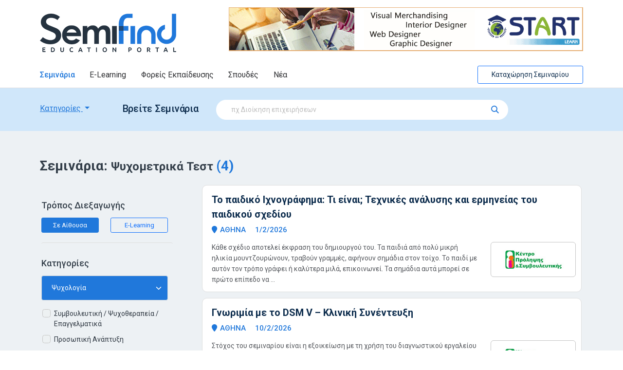

--- FILE ---
content_type: text/html; charset=utf-8
request_url: https://www.semifind.gr/seminaria/list/Katigories/185/psyhometrika-test
body_size: 35945
content:


<!doctype html>
<html lang="el">
<head><link rel="stylesheet" href="/DXR.axd?r=1_210,0_4827,1_68,1_69,1_209,0_4830,0_4966,0_4969,0_1378,0_1507,0_1381,0_1510-R0_Or&p=273fb4b9" /><meta charset="utf-8" /><meta name="viewport" content="width=device-width, initial-scale=1" /><title>
	Σεμινάρια: Ψυχομετρικά Τεστ | Semifind.gr
</title><link rel="shortcut icon" href="/images/favicon.ico" type="image/x-icon" /><link rel="icon" href="/images/favicon.ico" type="image/x-icon" /><link rel="preconnect" href="https://fonts.googleapis.com" /><link rel="preconnect" href="https://fonts.gstatic.com" crossorigin="" /><link href="https://fonts.googleapis.com/css2?family=Roboto:ital,wght@0,300;0,400;0,500;0,700;1,300;1,400;1,500;1,700&amp;display=swap" rel="stylesheet" /><link href="/assets/fontawesome/css/fontawesome.min.css" rel="stylesheet" /><link href="/assets/fontawesome/css/solid.min.css" rel="stylesheet" /><link href="/assets/fontawesome/css/regular.min.css" rel="stylesheet" /><link href="/assets/fontawesome/css/brands.min.css" rel="stylesheet" />
        <link rel="preload" href="https://cdn.jsdelivr.net/npm/bootstrap@5.1.3/dist/css/bootstrap.min.css" as="style" onload="this.onload=null;this.rel='stylesheet'" integrity="sha384-1BmE4kWBq78iYhFldvKuhfTAU6auU8tT94WrHftjDbrCEXSU1oBoqyl2QvZ6jIW3" crossorigin="anonymous" />
        <noscript>
            <link rel="stylesheet" href="https://cdn.jsdelivr.net/npm/bootstrap@5.1.3/dist/css/bootstrap.min.css" integrity="sha384-1BmE4kWBq78iYhFldvKuhfTAU6auU8tT94WrHftjDbrCEXSU1oBoqyl2QvZ6jIW3" crossorigin="anonymous" />
        </noscript>

        <link rel="preload" href="/css/style.css?ver=1.2.7" as="style" onload="this.onload=null;this.rel='stylesheet'">
        <noscript>
            <link rel="stylesheet" href="/css/style.css?ver=1.2.7">
        </noscript>
    <meta property="fb:pages" content="145378872240" />	
    <!-- Facebook Pixel Code -->
    <script>
        !function (f, b, e, v, n, t, s) {
            if (f.fbq) return; n = f.fbq = function () {
                n.callMethod ?
                n.callMethod.apply(n, arguments) : n.queue.push(arguments)
            };
            if (!f._fbq) f._fbq = n; n.push = n; n.loaded = !0; n.version = '2.0';
            n.queue = []; t = b.createElement(e); t.async = !0;
            t.src = v; s = b.getElementsByTagName(e)[0];
            s.parentNode.insertBefore(t, s)
        }(window, document, 'script',
        'https://connect.facebook.net/en_US/fbevents.js');
        fbq('init', '1640111809583404');
        fbq('track', 'PageView');
    </script>
    <noscript>
        <img height="1" width="1"
            src="https://www.facebook.com/tr?id=1640111809583404&ev=PageView&noscript=1" />
    </noscript>
    <!-- End Facebook Pixel Code -->

    <!-- Global site tag (gtag.js) - Google Analytics -->
    <script async src="https://www.googletagmanager.com/gtag/js?id=UA-6543681-3"></script>
    <script>
        window.dataLayer = window.dataLayer || [];
        function gtag() { dataLayer.push(arguments); }
        gtag('js', new Date());

        gtag('config', 'UA-6543681-3');
        gtag('config', 'AW-975305607');
    </script>

    <!-- PushEngage Pixel Code -->
    <script>
        window._peq = window._peq || []; window._peq.push(["init"]);
    </script>
    <script src="https://clientcdn.pushengage.com/core/cd4839be-6ce0-4c03-9a88-0fa87d82fc7c.js" async>
    </script>

<!-- InMobi Choice. Consent Manager Tag v3.0 (for TCF 2.2) -->
<script type="text/javascript" async=true>
    (function () {
        var host = window.location.hostname;
        var element = document.createElement('script');
        var firstScript = document.getElementsByTagName('script')[0];
        var url = 'https://cmp.inmobi.com'
            .concat('/choice/', 'Hs5pym1aeuSPj', '/', host, '/choice.js?tag_version=V3');
        var uspTries = 0;
        var uspTriesLimit = 3;
        element.async = true;
        element.type = 'text/javascript';
        element.src = url;

        firstScript.parentNode.insertBefore(element, firstScript);

        function makeStub() {
            var TCF_LOCATOR_NAME = '__tcfapiLocator';
            var queue = [];
            var win = window;
            var cmpFrame;

            function addFrame() {
                var doc = win.document;
                var otherCMP = !!(win.frames[TCF_LOCATOR_NAME]);

                if (!otherCMP) {
                    if (doc.body) {
                        var iframe = doc.createElement('iframe');

                        iframe.style.cssText = 'display:none';
                        iframe.name = TCF_LOCATOR_NAME;
                        doc.body.appendChild(iframe);
                    } else {
                        setTimeout(addFrame, 5);
                    }
                }
                return !otherCMP;
            }

            function tcfAPIHandler() {
                var gdprApplies;
                var args = arguments;

                if (!args.length) {
                    return queue;
                } else if (args[0] === 'setGdprApplies') {
                    if (
                        args.length > 3 &&
                        args[2] === 2 &&
                        typeof args[3] === 'boolean'
                    ) {
                        gdprApplies = args[3];
                        if (typeof args[2] === 'function') {
                            args[2]('set', true);
                        }
                    }
                } else if (args[0] === 'ping') {
                    var retr = {
                        gdprApplies: gdprApplies,
                        cmpLoaded: false,
                        cmpStatus: 'stub'
                    };

                    if (typeof args[2] === 'function') {
                        args[2](retr);
                    }
                } else {
                    if (args[0] === 'init' && typeof args[3] === 'object') {
                        args[3] = Object.assign(args[3], { tag_version: 'V3' });
                    }
                    queue.push(args);
                }
            }

            function postMessageEventHandler(event) {
                var msgIsString = typeof event.data === 'string';
                var json = {};

                try {
                    if (msgIsString) {
                        json = JSON.parse(event.data);
                    } else {
                        json = event.data;
                    }
                } catch (ignore) { }

                var payload = json.__tcfapiCall;

                if (payload) {
                    window.__tcfapi(
                        payload.command,
                        payload.version,
                        function (retValue, success) {
                            var returnMsg = {
                                __tcfapiReturn: {
                                    returnValue: retValue,
                                    success: success,
                                    callId: payload.callId
                                }
                            };
                            if (msgIsString) {
                                returnMsg = JSON.stringify(returnMsg);
                            }
                            if (event && event.source && event.source.postMessage) {
                                event.source.postMessage(returnMsg, '*');
                            }
                        },
                        payload.parameter
                    );
                }
            }

            while (win) {
                try {
                    if (win.frames[TCF_LOCATOR_NAME]) {
                        cmpFrame = win;
                        break;
                    }
                } catch (ignore) { }

                if (win === window.top) {
                    break;
                }
                win = win.parent;
            }
            if (!cmpFrame) {
                addFrame();
                win.__tcfapi = tcfAPIHandler;
                win.addEventListener('message', postMessageEventHandler, false);
            }
        };

        makeStub();

        function makeGppStub() {
            const CMP_ID = 10;
            const SUPPORTED_APIS = [
                '2:tcfeuv2',
                '6:uspv1',
                '7:usnatv1',
                '8:usca',
                '9:usvav1',
                '10:uscov1',
                '11:usutv1',
                '12:usctv1'
            ];

            window.__gpp_addFrame = function (n) {
                if (!window.frames[n]) {
                    if (document.body) {
                        var i = document.createElement("iframe");
                        i.style.cssText = "display:none";
                        i.name = n;
                        document.body.appendChild(i);
                    } else {
                        window.setTimeout(window.__gpp_addFrame, 10, n);
                    }
                }
            };
            window.__gpp_stub = function () {
                var b = arguments;
                __gpp.queue = __gpp.queue || [];
                __gpp.events = __gpp.events || [];

                if (!b.length || (b.length == 1 && b[0] == "queue")) {
                    return __gpp.queue;
                }

                if (b.length == 1 && b[0] == "events") {
                    return __gpp.events;
                }

                var cmd = b[0];
                var clb = b.length > 1 ? b[1] : null;
                var par = b.length > 2 ? b[2] : null;
                if (cmd === "ping") {
                    clb(
                        {
                            gppVersion: "1.1", // must be “Version.Subversion”, current: “1.1”
                            cmpStatus: "stub", // possible values: stub, loading, loaded, error
                            cmpDisplayStatus: "hidden", // possible values: hidden, visible, disabled
                            signalStatus: "not ready", // possible values: not ready, ready
                            supportedAPIs: SUPPORTED_APIS, // list of supported APIs
                            cmpId: CMP_ID, // IAB assigned CMP ID, may be 0 during stub/loading
                            sectionList: [],
                            applicableSections: [-1],
                            gppString: "",
                            parsedSections: {},
                        },
                        true
                    );
                } else if (cmd === "addEventListener") {
                    if (!("lastId" in __gpp)) {
                        __gpp.lastId = 0;
                    }
                    __gpp.lastId++;
                    var lnr = __gpp.lastId;
                    __gpp.events.push({
                        id: lnr,
                        callback: clb,
                        parameter: par,
                    });
                    clb(
                        {
                            eventName: "listenerRegistered",
                            listenerId: lnr, // Registered ID of the listener
                            data: true, // positive signal
                            pingData: {
                                gppVersion: "1.1", // must be “Version.Subversion”, current: “1.1”
                                cmpStatus: "stub", // possible values: stub, loading, loaded, error
                                cmpDisplayStatus: "hidden", // possible values: hidden, visible, disabled
                                signalStatus: "not ready", // possible values: not ready, ready
                                supportedAPIs: SUPPORTED_APIS, // list of supported APIs
                                cmpId: CMP_ID, // list of supported APIs
                                sectionList: [],
                                applicableSections: [-1],
                                gppString: "",
                                parsedSections: {},
                            },
                        },
                        true
                    );
                } else if (cmd === "removeEventListener") {
                    var success = false;
                    for (var i = 0; i < __gpp.events.length; i++) {
                        if (__gpp.events[i].id == par) {
                            __gpp.events.splice(i, 1);
                            success = true;
                            break;
                        }
                    }
                    clb(
                        {
                            eventName: "listenerRemoved",
                            listenerId: par, // Registered ID of the listener
                            data: success, // status info
                            pingData: {
                                gppVersion: "1.1", // must be “Version.Subversion”, current: “1.1”
                                cmpStatus: "stub", // possible values: stub, loading, loaded, error
                                cmpDisplayStatus: "hidden", // possible values: hidden, visible, disabled
                                signalStatus: "not ready", // possible values: not ready, ready
                                supportedAPIs: SUPPORTED_APIS, // list of supported APIs
                                cmpId: CMP_ID, // CMP ID
                                sectionList: [],
                                applicableSections: [-1],
                                gppString: "",
                                parsedSections: {},
                            },
                        },
                        true
                    );
                } else if (cmd === "hasSection") {
                    clb(false, true);
                } else if (cmd === "getSection" || cmd === "getField") {
                    clb(null, true);
                }
                //queue all other commands
                else {
                    __gpp.queue.push([].slice.apply(b));
                }
            };
            window.__gpp_msghandler = function (event) {
                var msgIsString = typeof event.data === "string";
                try {
                    var json = msgIsString ? JSON.parse(event.data) : event.data;
                } catch (e) {
                    var json = null;
                }
                if (typeof json === "object" && json !== null && "__gppCall" in json) {
                    var i = json.__gppCall;
                    window.__gpp(
                        i.command,
                        function (retValue, success) {
                            var returnMsg = {
                                __gppReturn: {
                                    returnValue: retValue,
                                    success: success,
                                    callId: i.callId,
                                },
                            };
                            event.source.postMessage(msgIsString ? JSON.stringify(returnMsg) : returnMsg, "*");
                        },
                        "parameter" in i ? i.parameter : null,
                        "version" in i ? i.version : "1.1"
                    );
                }
            };
            if (!("__gpp" in window) || typeof window.__gpp !== "function") {
                window.__gpp = window.__gpp_stub;
                window.addEventListener("message", window.__gpp_msghandler, false);
                window.__gpp_addFrame("__gppLocator");
            }
        };

        makeGppStub();

        var uspStubFunction = function () {
            var arg = arguments;
            if (typeof window.__uspapi !== uspStubFunction) {
                setTimeout(function () {
                    if (typeof window.__uspapi !== 'undefined') {
                        window.__uspapi.apply(window.__uspapi, arg);
                    }
                }, 500);
            }
        };

        var checkIfUspIsReady = function () {
            uspTries++;
            if (window.__uspapi === uspStubFunction && uspTries < uspTriesLimit) {
                console.warn('USP is not accessible');
            } else {
                clearInterval(uspInterval);
            }
        };

        if (typeof window.__uspapi === 'undefined') {
            window.__uspapi = uspStubFunction;
            var uspInterval = setInterval(checkIfUspIsReady, 6000);
        }
    })();
</script>
<!-- End InMobi Choice. Consent Manager Tag v3.0 (for TCF 2.2) -->    



    <!-- mail chimp popup code -->
    <script id="mcjs">!function (c, h, i, m, p) { m = c.createElement(h), p = c.getElementsByTagName(h)[0], m.async = 1, m.src = i, p.parentNode.insertBefore(m, p) }(document, "script", "https://chimpstatic.com/mcjs-connected/js/users/4fc9da2fd9b88144857cc2c46/53b4c21248ede0a1c3b1cb000.js");</script>



    
    
    <meta name="description" content="Βρείτε Σεμινάρια στην κατηγορία Ψυχομετρικά Τεστ στον πληρέστερο κατάλογο εκπαίδευσης στην Ελλάδα">
 
    
    <script src="/controls/wuc_SeminarsListing.js?ver=0.0.2"></script>
</head>
<body class="text-center">
    <form method="post" action="./psyhometrika-test" id="form1">
<div class="aspNetHidden">
<input type="hidden" name="__EVENTTARGET" id="__EVENTTARGET" value="" />
<input type="hidden" name="__EVENTARGUMENT" id="__EVENTARGUMENT" value="" />
<input type="hidden" name="__VIEWSTATE" id="__VIEWSTATE" value="JWICruljDTS7f1VkbpVd5nwR0eNiBbtXAiBocPKfPiGRZHOam3krAvdkmFnP01GoqOyTWwV36/mD/xGZYr+FsgjmjAjZUsJJEHMx1Ac+gNqBdgwXZwpbtSVXHvGN6VQOcnms7g1WZrIsUmRItrUq9WASgaOvQgeIYk54BuBXrRJig3neDOE6inO0FIyuAfzLNRMhyjtOsDIdwoOXSytSd2UJWRRN/jCClS+8smkV57wDUz1iecCYu9a13rDvRfivh32eXOwUNxT31+CZd7nPcjaJ5v7/X8bvtHf0mGZY3YSYs2Q/v1iiQvLIW3RcAFvs/4KOFSKUDR8n+FYNX9JbUFc5Sp5YUYkWA3tcfYS86WfgM1jC8RRT8qP3/AO0IFmNgrI7upeT5T896I77qSvb0d054K4N7v5B6UDrwX+I7Dn7M+ka7KF4o1vZWSo5dLM+RrOSIvWy1iJc9CbhtRrwAUz/GkvqoSxIeIkMPXSwkg6r5uoY1E3R64fr93YIJrfwqMYMymGzWgLoROf/P9NSYD5ndLLhtvgsyPMLtz4qT/0XiqXr4r8ZZNm4yV+u/JsY9tijqrRJLNiyxChRDHIsNhpk1r0td3d4Dwwc6BOqF8GuOL70SL79E/3BFoINX5mvGN1UcuHf4R96TMPJUQaeKgBI8YBp38gZT/goeL2yHAfagVyiSo6yOKuqqd6HAYP+PMZK1lcnD+csU8dxr8el/tZI63xFaqQgu4Sj+4YQPEU9B46NcmIJ8tAEQIx+nwr+bv2GiYhgIY8butTZFM5LdBOLXzjsOua8OfX343CvGi2rCgtMY2lplPloW5Uacw32kzOCyhU8K1H7U65CR3hIMuulzJipONfDaMDPIScBRZJGF9lKwvmUeiJJe935lKXM4GweLbTvetZP/nJyWNC5xQXHXfF927suRvTWX/ODejSmZkCwj6zFaGnys58h+c8xMWXcV5+kdiLNfzMH3ua/Dj6vijaCZglXVin0m1cFxztMVq6+3rKKrovwW5ob+1cM1B9X0EmApHANCWfb6bQH5J/BpYuGiNJy7wyf/Ck0vMQUto0It2Qk75MKhKvI78cpu50Mm7E6mP3LTpVQwz+3aCB5MO7fJmN34tAP+wvWh9L1p8ti8df3shi6S+zH4qGeFBahwIyFaxsGHV8gpA3JNwkq4RApK4ltcvjcsV6nlNs0XVfRhn101huEl0yVO+lGl/BuaAOyb+gllxQEcsduUuT0xiHMpr2vwzrmV4hUNimXabdoiBedro/wI48RslrTNZhZp3kkH2Nttx0XWh9eV4VTBjFzmgSYrSQrXyNWggnJJPfWE3pEk3+BUObDyoJB/2vxqDCC0aB2qR4s0rWTvhmJoqU0Bcc6vYdMILWe52VqUfbXyVUImBoP5btdzviUvbtTASCCtkdTGl592uoYXNOqT/Z2OTkH4sL0cJm8PzZyKffTVAXhE/6y54g26jn6pyv/xJfYwaliv3HGPfF88+aIvwwIunYGuPHWzaZ0zIlp1wNgROebvaQfCsVD/AztDF+8gUg/5T8v6jbzLW3Z1nTCY6sjhT37ZExoU+zcSzRIKr9sTWx0s6no5xLPCkylm8xbdKRJzenBoMsKCxZIh9yHB37q4On32as2CU1EUSNiobm8whbyO1w0MntReMniAuO9rXvz4lk5XyI7r1uUIGS3r9AKFdlyhmmAElOc8PpJEgSPNB/eMk83fpKCo2nU5oFrSKj4gDtcBh2/aiPrNPMX73XiRlc9lY3ezzQgfBKrmz5JdxGmsfBgnzuuJXKCDr8OOBqkgogT9GoolDItUsrOdACcYB+yZFquwJ4zBZvlhrYMF46EAZaNBRr1IRiHPkkZ7fLJNVakNQaPIMkHEhR557WIIlB1lwc/TdaYbhgPrmTRZCdTlDdzymNsdnL6NJcaRXkJ7yWbdpuaOw3di9sGMsSRkjnXQ5/CNuuqfi1sQQXY1i1gIhzhj6MvNa6FTeOD+JEw6W7h9iUUf2Hw5dxiYR+tKS9Forq6sB4bMHCjwVRPWRwZWoeS+Xulvu55KDRKYVUOMcwAzgvU6fWPp0Iyr13KqO2ySto2rjGQ7egtLtAWMCHovkdDKJJdFnOD7TqHE73IO7dgZYdUTZ/n+1BThtRDYQ6CkTQofrtYuEAjnPlhgdttAgUQ16Rhm5q6kSWOb5YwDuizehL7tsKx0hkFH6ySCehStMrByUP2woqaTU8qMXVTbEr01HvoJVuAKZ+mlPLz15yG+ftUNC/MEMNmNbjY2mRSs3dEDcuTqD4udMiY7NHmBBxmBwqn6F2Z4xAOdDAvk4HiFgnGcQ8M7PJpLp7UAJ+Z/V2QhegvOgJoBbXaMKiZMFjLWv56OYagHYBvL6WylElnE7JK1skjdpGz/[base64]/[base64]/18eqN4HxbknKzKphBAL2Oc170wnyWwsWVbUN4APViKC+UDuhFJBVrsg/FrRwWDsNgywavlJ3uL7vfS4I0rbemR2+gECD+cSexBOa6dDPwsOrmhedS18Ok2d545qybBv4fAvdkFb4UI3MTT6U0aKvlzuUmv64lvwy0mMSYplRcgbQp85ganNKCdTuqnve8/tv3HbgCsyXoBpkoc23DnyLZ078wqFECFxXXfVEoluokXnaloIiVC05Sy7wm4wtWuxquSgEYPMjA90WkEyypr3/Wb8/5sJfqQWbzZkEngx8Q8ppADNpeOnmQyJBbqxOixJRUyibY6p7HcNawQ1nbcdJzP7kxVIJmGgTwJQWUPu1iPV5IVD3/ElntL9bYEXFCFmLCXeMI1kTuoDS0YayHp7EHDAF8x4wNT3yDNDHqSW6VtX8/[base64]/0VAikYClEXtHFNg33QiVGw5+KkbPmMJliWx+8B7yrsWMfexnsxQlEEuUfD+AxZ3JXHuR04ol2YVEE0WYQByThXcwiFR0KbrZtDVrLNa5Tg09nW95kXuXGqQuAQpzeZ/hZj8OP0/tJ5H67AWkCJKjUW7DE/iuOEULSfkhakcnJDiv/Con3XPih9+iybLHnoldPSZ/37I/6t+UUdh/tmaPN13ETqf1QgwaqRWiG6lg/OVjJeQ2AI2zgRcjwEb5eSEs9oh+vP844IjUXKMoR/G93IFbI2ZHZCuH5pfWrrC4wJdrDv+lfOq0mhkL+tdxaGS5/nPe9w2xx3ZSkOiZfsuvYbQN5Q85AesCUFjUxeZtGQWhYtcauTYBN8AfHEdaMHcYFVWPTRqbmy3KvisDB8y/[base64]/kn/+QYjmY83m8Te4Dp91qAx4fWu1JAB0WpHXMhMIOAG6W1VkMAlzj31nEwalor6ISh3Szb9zf5BY8vpBaZcccClx8UivlAE821tn334a1v10luz6tOCcPt9F/nl30snEBTArP3ZhBTaAxOoagzWG6uKfsAhOSnlqZzpdtXVZIExK/J8esnrSG6YfxCJWLt/UXU/Y4SVdsDuGOnikGVFB8eWUdG4zH5p92aXiTnROCOZP1j0TzhkOjXYoZGWDI23P5qGCVhrWLw9Sm+p0/2HASffPWediYU7sC9WRPyQ2uupclIMv89gS19Ju0QinJr+hNSW3/do3peuj/[base64]/7DncnGVaWk1vjMaz0yKJOw5tvKtGQdJbGgn/nBCEt7qNoI3r5nJE9NbIj0Iex04B7LdWX2lgKrt8+Vce4quxM8EF+vIom4thFFSK+zZhpIQ1Ty42tnOuSRn5YKnCuqYLEKE9Gxu1v4z5sQbcjeshyAevv6G+E+JxLqJODZ7NlGdBOD7yRTIOXGExABw6n+mKyq+d64FZiEgRAehW7/2gLddduccZg0mRj7+l6SGsM30CVCTgEkCiuRSbDvaSmkpxiJa1Vbx6qgb87gOsPhYoTPlDxipnx4CiDZ/fPwoYIeTR88Y8AltCMutFaBKialm+KRKye43DuKEJyBy13wWvQRz7kesbPcJc4Ev+Rfeup5hQ0JW0r047SIFmx91nX8vr5p/uMohsXSv0VS6jFwrm63WMSFOcokWN9sx3I8kCULc8ua0TpdhQhjKT1L5Fduy36JA0ys6NGTVQCILEDJ07Ho29USAah5QYdhI/4n7Kk1rTyhHy20ftMU7irvXL6TE/afgd0pWtXBt8B3mOasBR7M9Qq0PEIVT8zpwOAnngFsCiA7Inc9dhR9iYKLzSdzCtszCPewmQjecGugeJu8CmEl2LypmhECfBC7v/2k9Xr28GT4zifW4KG3O9fvazAV3msdaEcekes7yFklRZiNQegfmcUQEbYcRBXJLsRS5TK1Mf9vIklDX6AB3lasK05LEhqo7PbscSzc0Y8lZarJoa+bg3OwdYVCh3F64A2QlDhtASpdsOlUY9h57mCU6Wng4yOJus99MevWoixB+q4p9U8zs+UVBqbm6VBP/MWlN5IkHTeLM+R2tcUu2xNuyRyczhRd6Vi8VnC3rxv9d1rPzo/5clMH9Fnq5tkx/[base64]/q8u8ZWFlwulkDCiSpeETMfnCECJGrOg86LGDM0fC0SC4DSFRQpRLVIlPZ07Ryw3ZAhZIITslqQUVRDzqEFSszusD6jcbJhHKgkyKiBXUi3uOA8jFAzYxBVX79tT6VkMEIOhpDsM/tZQwOPbjuDsMOmAZsh2lzTW2/cJXQgLe2jJ45Fw98mS0CvfSFunS8kZb9lPb1BrgRUf1yLDjpE+XXtHb/7G3Dnv22HSIcr9IDzaX1zsty4RN2Z0o3rGBEs4I+E7RiiF54kGRGy5iMp/FtUj0V8Zz5dfRU52yt4MK1y1vJvXuwUbWEox3j6CeIwdVX5yEa80vuvP52yqu93qat5FegMWbB4jyXAqNsspL+HsO6W8MBCgJEfKxm0/SOy1UA+RXGNLLxoaJR0p6z5C0aiykxVmXLoHAtITyBGH7CNQrmbCDxreAU9+J8qifSFqtWm4Szt5L/7OHGBRvrsMkvfRxf5xUeZYMUQdNdEMMlFbOFlAN0wvHi6Lr3HZXE0z3cxN1Ho7dnBmkxcZTz6DV4DxoX9nWoMt2zfmQA7A+TJNkBZxsJ0QikJWOGMCTDuFLAxUi/K0bHlLoaDrt81b8FB9Z3ho3BmNqkAV/HRvZbXfViwm3dyHh8LhJQjVuyq12R25L5+jgpKaYYv71/HoYNe8eYcjzqULnhhzlf4CGObTTUMU95kq/TLJZ3xGmm9eswCcgsZORUvNGhU423nXdjhB4uNuG8+UDOww5UmAXIIfa4KHUqo+0VpNxmE283+sU/uXne/gUS0jKl2saYL5NdQvze2bTeCSQijIn6RcGs0Sltt//2HuAz44IQOJMAXaXwJDzGKKULLUiuLH3KFm4WZyRnCp3O/MD2VciKjEkTatcF9JT2L6ltrG1KXKVDesVxq7KJFaV5BOX9ZbFrjExTdmgj7y8/v2ypS8YCuJgKm6vOszyvPizkbe8Q+6Pr++4zj2NHE6KIv29QlVdXX869CFl1698DNLoNk4B09I0vTLFwMJTxaxVFGyY2JvIWwgJsiyda3Qm5KBF4ikIhCLpJbtsJI3/UigDmPD0M+wBcJLFG/sPi9ipYrD4VSpxdACwWIyd0nW1aSp8Z+qwMUcbGkIU3vcxB1A1s2AKXe8QmDtYxZ7xDvg/+sFpha7/2nrm1WSwFyWV9WWQ5WkrorHzpOfrsREBmuK7MEDVhUpFxQZoYq317E4atcL2oh6RewBeYuw0JRgvHvYQ8s+B1RQC4M1q1DAEzdeOZ3Gvr9nPpRQIxpRDyGgoQMgwODAyKhfMyH4heLTGnmOcUobO+37Lh/ZFa2/5Fa+0yxPn4cVEeCgavR4m6jX9hzj1GWBoHI1C6gE4B6kLqX6e5I+jT29IWBuoVF73BJXE44lONjZ4FkVjjRy1cDpKIFXW3ZvLmRGRuz+0N0sphKoSFAhTcTg1SuadlZ/PtG4ApiT+DRJfStKkl/9YypUZ8GgS4dNlW6kHPRe7r+4dvR1CnWPKMLkPpb6XMjcFqm8nYAx0EhQa9yHzAWEAEUtlHfrkonKnmUFDktnOaTaBpotz8Wwck0KcyM/vHfv9ZT54KMPuhOsW4uWYlVkC0SqBEqA78sMOIQPpERxCXVVDhhyDKdc9PWW1NGmCz8EwJrLRU/Z+xedbQIOXW2Sbb8iIYJXP/lH4ya+kYDip8w92+FBze6RjvZ5yG6rZ1CIlWv7hCkRi6qHGCFIRwP+apDRSyLnAk8m2EDwKeXvMRa2sAu3S5+YTRqDFmllCOcTaJW0NYhcpXiqWOANujKDGw40SLdyVSfn1xDybdUQtO/q6d6SDVjxJwC2u3qswllRgKDVd3d78h5JXeRJx9cbXbmVTrbqBRbpSAg2lALtaVC8eKf4fic/hNhCIybqMPW62p7WUdPeCoIg/cA6yv1mrHWiOMj5svz7tn6NfhMasVbKfl7AQ9C6Otn6Yr7hZLOYn2qwZlKPmPpxPO8FdcBsYjtcCbRWxq9rcbkp1hPHUzBhU3IxOYZNR/EOtxafGIj+Ih97sqjXp3+N/F1Hx8ak0WVkq1LSzpIxU9xrs4eZIA0Fu2f39yEohzUG3VY0rcDykuVZzSLH3UMNbP12i25Rst37UWAk8r5OILdOn2C+dEAnY/zQKCkKn+HJVq/c2nz8Cl5EB6dMgIU/AOjDp+EjvH6Qkc+z3KrXMxux4GJXkCj61tFD/bgSDSZTvvqdzYj7J5VJmDcwAJizJzqD845zApCUTAWGrOSraMORxm5cX3gf0IscAEBYjPLZaOUcWat6fdoTjPXVar/ioUn2AJNH5XNNDOTavz9N24vmlikVqc3u8nVRby4EUH55BkmwdOp+KMd4oH84l7JquaYnHsLZrsdRzIvDGAJ91nQbapkNHZ/PZfjVE1K1QSKJQw5GJP/aBrZkwkPTgL0R+mBFHR6JXSsQ3v/[base64]/uj1hhesQGnSQcSFccFAn7efm+eUvzqIIDlhghQfbqLnxwkjM+sNqtwtAcq47drPNI06F2AmKm+Nfwg5IczoTzd1ntulZz9cE7W0ZVR5GYOdOxWSszTDYve8JevSiJXtKkrEA5UCSV3NS2JzurOQzBfMNXp2J/8Cdrme0q9ZwxKx8tllEwK8NHuNtSgb3i+Y78BUSwNIdl6v0F8085NKZyJDfI0K1H3qb0nrt/rvZnRT+33/T11SG22G2PdY4brYBtWUGJYpObA7qmozNSgJk7LTXnJoqWzCvNnEulVL+X93ikuxSxROFnguUsRE6SunPHMgXlcjz8LYDx9d6ibd2tTEbgi+Uja3A8L35Nisp94y3gA5ny9TGXrKgqTTVtaD+g7cp3Jlt6YBkn51O43V7wbPZgsfEmh6WZGSLvq2lZbmm5wn3Di/zI0EWtyrTcc/OdYks1LYx9J5Tu/if1zO/leg94EADsbhPsyS0r5zJXhNT2QG9fB8H4y3o8JkHa82+04FQmkEEAu4AdYeUteYdDnBRK9UV9v7rZ2V/OZP3dVvseH7O41nQe3eUZh+23EAiqxEVXVh2e3/wXxE8/[base64]/bM1fLpk3wyzUamPZ/Re08sfxVYjxIgdjX1QokKizXodNUCo9H2pbX6XaQpPIO5p6MFLSUERe2qzLFdF6Sg3BGeFQtmyeQu4ffHP8eyIe9ifRMMoCLTouPHgJL9G1SKBNQBpXWb2tHT/fcOmVZbHUhhkWnftDLbnyfGTS3nF0rxuO21biSKodyERljvQGJwQ9C7j2BZf0/JFFj2bzC6747oKwmqe/EzdNeko2eSLEi2Kma6meYuDwHghnNF9FOdpxMF/TztBgsX/0lgYvHOgp6a5piJdSLTC1WbuqZV9XZMkYPLn/iju6Bvr87CT2waL9XoOul23QRW7kJQVF4c6cgWeZRQHbCPo7ToLY6kETqOAT5KAgtaldOFAEhmCZcwoJmkmTvXyz7cmdeOluog8uWrjsqPTuAtmOzh4oO+1oNmRM2fjS95QZ+7ZX++lD5acCmX+nIIesC2XhO3frX3iGYfw0Xk8dh+c4rhNRRpqG/ghoqghv9bz/MUjK1ctu1WpcZBKann/u+yyJ7t4AD+P/4FZWNEX4R8F7/WPsvk/9/dmvkcE6OHtgMb6AXas9KSoP69g3z9RZ14qpKKdDswchydjUUiUNhPkWme/Awg/YOVnXJXjMnDIhOAx+Z/eA+Vxf7YvYvjQ/18CVlaY1zigpn9r0KLyrFshNzOuMrX8Q4vB4EWOtOyniVETprTB7XwapTF6+HHD9CEnrXKjDaibpgHPH3tZV6ULLnVEyMJmC/QXNzg1Zsi6ZkYoE2jHB9M0D4DJZiNl2S4r/tP9O1M6rR2Pjj45shhooEsXNKtjyEC7cP37w7rzvpz6JtnnKGbkZ/RuVES/Gh6OxaiP6VXmoP3t/QQGEO/OqxdQaWn7FUDb4oe+uRM1cw8l6bWcrwyUtF3v4yiS2JALrqQdZQKTq+7U4TH95bQE03mwtZHlb7E7KIKAsBnVqb6ZlA7kWuTGxzuIERPPPahWizjFxvwigk6JrfUd3+us+gzTOcJyVmdU3m51DuTVIgeMMq4nsBrQzoUDmHo2+6rWDwb+07cqjR+6xa4/AZVvD0Th+kiPsjjQcWUdCKKuPwslYIS+KuqbpkGZ8gd8rkUst5A3ctgvcOg99GD1jLY97HWMVSkySj/rF5NiTyhaHxctvcSXQFwfb1Sj+OAY8IyY2Yh1VG52FGxLHfSVRa3JwJyLx5AiUXg8TUIAyz9rIvnQjn2wvcr6gvKpWBpV1AG/o8ur/GZBcQhlyi0KxrYzV5oOw4G0fInrwuwYKoFk6O+8W7m4iOrz6SYX7SS4SxrwahveRjv014HmPsWfMPrg187zPtfuiWcWQuq6uSVaSh53iiv4zzbYg01rA3+6sFeL2msS+TuTuRMGw3mG34fIte/PyUbeCdRSSag+RpplhvGH5jrsWyibAVdv/tAsfIw76k7Y3Dl+ms85uEAEhDz9TZscHCeFJIgk2QuT4l/h0ofGVGDmyUsQpZhyUirVSVPfGi/C2pkM2CP2qMOVR0SNjVbf3+OsO9GDL1xDCRdKrhCsFwlK+UsQwY83YGpKHreyyPiW1KIlK5ReI729WXYYFIcS86uR0hZWx2jPQlV+JR6oJpYtZONWu6Q/lcnQR5GgHJyfPnfXRb1FIKza/Jev7wXe/Waz6USZoanx2vnB4VOdE+AFXMP+BUjdbG/YNfvcepeXAZxI3C28GToj6X+uALyp9zrQaiBtrGreVPyJbGePfDoCKIAe6RZ1STlOvTJrf+CAfS/NXRwDrOdUeGw7BrqFhgkPpEKpUV2/f2panjZnVRDoD+C++4G0I2hUWbMXlQzpxZGyvdtI4KaE9mWSuOzBcsh0/+tMWgNzvqCcywTT9lP5fi2UC99OvGA/CMoHOF93TpxB+TFOYhFpseYdMEIc68KHYpByxDkRf4iiJ84i2tmF3X3DVhtLV7FhvVrHfhs9oTzlCsh1Z6XkmRPiqkzfo2zuzycVmm+q0uYOu2TWbFa0Wpb6kwy7+LCmnAHo6JgVC2HFPQKETds3D7uAmK7kGx+peic/12E3xJPnimEJ6jCh27Yz96lkqVBw6w7AubaDLaaf8WXaO9bcSH6OoCVc7z4c8o1PKmUjaYdezQmd62y5cPQE+Z9Ey1gHK5Wc0My4cXixsb9kAtaSWbAS4PbF0uBH5+IKcWqGq7wwzWGdzyeh2n0BXrUm3ZipLZNHZRWAv1+yaoZaqEJcl/afo/+DengxVPRFv95DzlE2i3cO3KuMaOgufHozwmY3a6/QXmgec99hfVEdKi1TtmGLWW7BXFsS3X00f8/+nkktEoVHjufgjjKjJyV8TGdc1iHi4YfOmv3VN+7F5lsAHeYa1j9cD3+Aka+zRvySwBrfIE9IHGkAyEX1BxRwcS8iN4jFPIJxLsJIeE7GCO/CBGRN38dccsjydtM7d6hf+XBqcXU++c2bj4YPJMpizuj7i+ToKyUSzob/jX0JTV52FVxUbowdPJO/aj+tItXNhdUjbGN+cZQih+KIXyzIYEfGwsdj9w6Cc5WAXAKR/XN0s2Wk4joCiC93PDrFeP95KzjU9zqsF6mYHzzG2HY/9wr0IazaAuTQeODzKZsGIqBTRBQdzY/[base64]/a0zD5fdPTAYbmJkrmHNlH7oq1bNMm4uMkmVlJQGDyyTSiZxyfBVfD8KPiyC/019Kh6lAkI9QbdHPGpNegisojjh1cptICIu1SviBRvGXjiLSb54z5AtizCWIquZQonlRRPWnJT20PU/VRD5+foE5HPmYSWS5xYcbiyEB/9Bi3+dSACinqxonUtEoOYcGAb3RrqK7fAmGv93sYD11OWQfLtPE+/m+rKLHwujboV+fDidDhsLeK86aideMIodArr0k/V5fLaR47Dcts4l9E8vuuu9KhsbO/RnBqbLLhTAwtTv+7sDjh0XnraafnKgfPFgXhDxtWBf/ZnN8g/dmRnlnrXs1Mp2vP+lKQ1HPSoLz/TPaawKM8Ae80dYgsz1TGIQrPK4N3yKDcxCsXZq0b8r9n3WUZu48DC7jrk0ajRDvC+jQ4eyunyGZ0P8IuZd33s8O+2jtgdlW7FFqXmtzA5o8TPc30maUzPmOcTTZsivf9r/M0PIXnI62Ji1EuRWAllrNnyiFNRUTMBK3vzAAS3XjUbzYtQ0IsFxO+UPqCst0Yg8mfMi4t4J32ECzH+nqTIAji4RcvGkbLd8LUzfn5PaZy8VoHmjSRPOsWPBQVDcCenGuMhUR548dnMhUdpTsDlN4iGu50RO6LQE4kEb9A9d/AUOedPirmAB3KF2ZaUSQb3PUbrm91hRibjmlSbLXB0Xozwot/[base64]/Xpfn1nlfuWOxsig3JK9JCHbj3/bKucPMn9lX6O+NtbfvSdpkt2SG8A0BDP8JcBY0WkSV1cmqzPtRGKCMRM4sE3cU6H6jru+DGXQ+H64C7Fm1EFapWOa0iXgm8qzJiREbgr1rHwaUlTpQ6O2T6ZEJT+45cgJhG1peszvxsbXRsryP8ZYTKzIflx3fVv+l3zjWvyDCS+qnlbFCZEiPh0sOr3//lubxiSTNNx2+1qbDlF2sxBe57NMNGe1kLjocV6bbZUfU4JzRYFB0zwtOteMobSRSSBpFB2N7d4apy/vGSGUxo3Lw72L1hNeVCyRzaPM2E9hQ2APtXX2+Y0AFwRWVsGNGkYqYzbAO+2qUIB27fChOFkygjUN9LQcus34wYkhv/95Bu8LLwDQ89cBV2XPyd0CshT5vIw9smMleZFcylc28ExakevyD/EFZbF2GIhb2Q4WJ4wJ7NDkbKtpU3SAd/Har0qIymH0Hk9BoY+CmCPxQCo0o2DJ8NzOxL/5Ja4vv7Ddk6nT0YN/6S0iDyGNv3r+KyMXZ/CDJdRUQoySirXOXHSFhKYCgrpim1aB2rou55Wj2YMXtu758Uxi6mJDlhYsHDZH0aMkiLmTCeAq7ENG8C6qFArTp1fDM6Kc3nlwa/EkNacVCuLXFgSKOanNL//7xixDi1R9I2TIKSXawAQpJNj0OPlVYwgqQigl2sTX6aR2a3zCJbUWRHEZVfFTf6XvMIdL23J7HsF3Wst3NqOHeXGvtDe6UVY2uLJAYwjL0WUcwOckDeBJanAT4LbW2WRvHWVfOI1hAB+IpjKR2oqiVIg3utnABCtof/2JjKabba2wcnffb+OOk44/lLEn3RcWnSseXLj8V1bCsOWuRaMAN7XN5gBneSpt14ApauogEhIh5XEYXRQ+i62eK4kSzJ+a7z5V0154+IsC9/7ViU8w3QoePOphECkctFC1A6aZK5uH1Yx4Yq/MA2Eqnxf91PLV9n1AxpL2HgTDKnoFtgbsRd/sB4YfXViSyfgggpFgMhQTe2CAHwrYglCzpBiBLV76DmmHxD1v05wdP6SvpKNp/+8CCQMZD93rMr8F2ktvsUo9CfegayuDKo45sJhLwD2V3irQyQFLbGn+MktGCO1jn4HzvINRP6JPj1w+fpdrjbRxTF5tcOtRLgj0Tfu5/+lBSiNCVsRUa9GaXp50PhIQgywzY2jK1GXGh7xpi9fctF4CmxLdXRrDtp/8EllmiQYd3WCCTMWyCTk3tpSsf6KHJp5BWIbO2ABFgLih+xaWHrd0PLMC745dBinqHGXlWStNhzAFpljMwWRV9xfh3f4VGha+rWFQIDz3DQpjW/GTJdfyQ/Zbu17Cp5wTjH6KDCbsuYOfHhSO9mlbck35j4Id2PrOBIBfVVxRLnBg0oeSTdNRyfa1IyDIWFwWQODvfRDb24NFDgMDInVNyQSiobjXt/Wdyv/[base64]/H29O2fiyaWsWq/2i7cBUJVOiOl73HGzqJ6pDNgyj7znVG7uP9JlG/[base64]/Fg/AHyo/CDoZfvpGAI+3Vt0v68dwwFKmQQXJ6bDR5HlkbXJX98/nDkMOgxq70oVp/unhhyYKRcX6CheXPp1TDhckbOzO/B483f7wcXheLTDSJ4Vc9UWo8qD7Z+7I6Mnxci4COMfzeZ+N/ocOpD0STC6tNmz/QnkG1gmXN+S1oNE7QGtTGqet7SgKvjGFeRSRL79/4z39CxckTcxptbec4ZAgBnJiPRR2T3jRwH+NprNCsinqKhbWvxpFrooU9NHDws6206V8Fy42wPR0aTUCuRuxWyGMKZSo3Fjt51RkBX2saTpy0yAKuPqci20nEp+IrRNA7YXN+RSm47bxzoTyNtKy6uUZN0pC+WnqxtbNQggb+oEloRs0aPq/V0flRmZhjO5BjpLC1V+9XneKH3EBX7Q5jV4JzVqGHcrKD5pfiR8tfm9a1yBXCqYaoa+2t7r2RuP2VDclwgl0cAAsw6umh9mRN0WckW6aK4XVWFfGhUi6ivUD6Ls1SC5RUA81uLPKHGDTA6PyqYuvu+hyYTLH+TKor/f0pG7C32gKZTCBcP1JVZC96LNQ5zkzUJ5WelKnFJTFmark5Sg0aLrt41fAKEzlc7fxVR02FAqN6U1r6FIzCU0JI39gY2kq93Mjwkh+0rTcHlCURqoTOaqmNTL/p4davSZEJ1VO0jFEGepjLwBkrxVfquoqh2HOJAphfmC9TUrjBz64dBa6hvlOTUOXfLQxQUgJPu8+Pc47d2naZSd0vpeTzQzylWL6qVQf5E/ilSEMbPmUU1XqNZQ12SLAw2sReHGtxI3a0PUfNnfiute915Am9KT8WJj8UZPF+ptpjWBHVy/3tSyKc92GG+TQoq2J7PeGsr/G4nCZHvc0RxLMSKopM4QZGEbiDK6oIa2tvoV24eLRxFcE2B9OY0snAqXd/MIZYgS08xf7WxhrEYzHH8Wa4CZWZbqo0vVQgxWoj6N3zmJnwZZVM6KSqvQC4gznh9TzJ1L1u4qN//7oEY7TD5C1DYsB4609KMWrkeyD6Pb0GlftklyG5NYywCiohGTrluTA6aJhb/[base64]/5sHOKDretFNW8RdbpJHusI44OXfHZi0eHRXBeFOz4rC6bVBo0xxTIz9mwLJDX7Rfu1ZTSMlql5rCGcCY6+qUE3WZLG4HoXzQq5C5CB/+9eLwX704OqyAG7ZX/zvauCs+DhFNb5AfbzMGY6QDElKOdQe9jixOXo0sRgjYEsc09L+Mfw/Rms+MS8uR5L3pNkXqvOOpW3PVaU38tegiG7valrzpmbawPLYMfF/PWehrh/9V+ydLaDdJDV5US3qU8HnPK03WjfSZe1CakI/[base64]/Z96mLbtpvPPPAP7zgQf4Xj2AehvYow8gxUQQ8RL3PpJl5tBeW0nhrupu0vADK3e0Xw/+ZjotuzjY0L9cObqkkCzFSo5vUTnQUoD5dsN/PnvIssKh/UPt5W/IX4BH284eqvyZ631YSp6XCHKIssQwHgerF3/9mVJZmxi04xfivlTOXN1i0L85hW6olKir4LddjZJusRnytJ64fThyIrNHOq4EbKtbiqLPuB6r5hML4FUSjRNlJ9IcbGG5D769OiROdKaG2jep9plz9TmRsPJ6TUem5xH+iS8TykCflWn1xb02TNBfGqOyLlOhR5CRoe0ZA/b910dq1mBSZjlivo4RgFJYpCq47tlQfiYBVt/o8YUsWUaR9kfju6HGhOW4Fl6bvKTn418YXo5U2HcOZUZF1NTFRXP+cNjfW9PoDwnPn0RRp9FkU+ImUuWU366gFzu9eeglY8RgvpboVGVd8mMirjOpcxEpIt/RRTotbjOBcliI8P/9wLD3I/eiuzyQu4nQ5NBtslSHYv4zx8ExsVbmsBNblhyJTUbph7ow566tFbA7v3SWlPgjUT9Bk7of9raZWHFVV/c+i4iXmnG0oZQgXWGqrWjrxdE0tLxvV8wWRfW6V2kvojhCpaX+dy4dm+yo6xY9pSjY/KyL7nd76jQtCl7cCblZXTTcWlxIGokgiScxzjNMPY9+3DwpLgoXOxV7h7cCF1laUC2yWNEwQUVArMdNfc1+Vpj1D0tpU5lLGI4U3a19mBUXEgxaTy00y0959FpA7CWoi5XZaRuvM0LG7WsQx3eHha9eqaeQIA9/Qv3/7nXs1WIyo05XLbr3r+tbPf5G9IjksZIEh65824LIP231a2uFBnHO3BsLaAjb13z+D6vYHeLisDrB7VTvQYSCPMxJ+lSYhBI/E6ggBC0gP4yxH2y9iHQys959WoiPWu112XjjTsLVaPLc36Z7NhEH1QB0QRsy47GorlLNv9r8DvXiPby5rK1txFpbsDQ+k7BhVy5VMBANP2VP+3aaght3821pf22x1wqVcJ4ygmB6ImV5HNGLUS4+D3K79BvOcP/2XTe8fYaByze9ZprM9hDaFZJB97kWl8C2dLikQLRsNAhERfffoyX+lXxLKo0EIaMgyQnBCaLTrkOnFc3BV75U4p7Y95loxZlyWH6sVAbvCaXEMKQ2qTp+Hz016XZzO4lIIJ+x6mdbQrHaUkMq8dsi8UI9FHGBw1wC1pdO4qQODh4KP7Q2zt0/X4ZIKizfe/1g6GvcnMNyiOGl+Mrm0obyWZ1XirONiuphtqUBNf5WgPrnAD2UfldYkdtSG4iJwqnjfyDRQid8dUKZ6ia7V4KFL/Cb" />
</div>

<script type="text/javascript">
//<![CDATA[
var theForm = document.forms['form1'];
if (!theForm) {
    theForm = document.form1;
}
function __doPostBack(eventTarget, eventArgument) {
    if (!theForm.onsubmit || (theForm.onsubmit() != false)) {
        theForm.__EVENTTARGET.value = eventTarget;
        theForm.__EVENTARGUMENT.value = eventArgument;
        theForm.submit();
    }
}
//]]>
</script>


<script src="/WebResource.axd?d=pynGkmcFUV13He1Qd6_TZCW1l3xplu7croApJ91SqghK4Ab7sg2MQXsrf-vN8hSWK0D7gApzoKrYhjODdrMjWA2&amp;t=638901644248157332" type="text/javascript"></script>

<div class="aspNetHidden">

	<input type="hidden" name="__VIEWSTATEGENERATOR" id="__VIEWSTATEGENERATOR" value="23C762CD" />
	<input type="hidden" name="__EVENTVALIDATION" id="__EVENTVALIDATION" value="Ffh1kpUrrQXnK64NvWlib7yBVSrYR8SjZXOViAKgDWcWMoBIx83q++dvOIKMSOHsnwkXFD/gQrBx0US5dEBeLGtBrJzqqrcT6h7N1Qrof0haa61YHc4dgvPdkaTUd4hcYJDaw1KyZC4ZZrW/LEuBPd08R8/Kk822VKCek/oCAvUvZgVYg2jc7Z4ahwAXC0g81Z7THFU1vUk6QlYiFINy2AZ1ur78TXoE/RakKukU2DYs4fS7ShJ2MXp4+CPbnbBb" />
</div>
        <header>
            <div id="logorow" class="container hidden-xs">
                <div class="row">
                    <div class="col-sm-4 text-left">
                        <a id="lnkTopLogo" class="brand-name" href="/seminaria/home">
                            <img src="/images/SEMIFIND-Logo.png" alt="SEMIFIND Educational Portal" /></a>
                    </div>
                    <div class="col-sm-8">
                        <div id="bannerzone1">
                            <div style="float:left; text-align:center; width:100%">
<a href='/Adman/ccount.aspx?bid=7373' target='_blank' rel="nofollow"><img src='/clientfiles/Banner2022/computer_start_ban.gif' alt='' border='0'/>
</a></div>

                        </div>
                    </div>
                </div>
            </div>
            <nav class="navbar navbar-expand-lg navbar-light">
                <div class="container">
                    
                    <button class="navbar-toggler" type="button" data-bs-toggle="collapse" data-bs-target="#navbarCollapse" aria-controls="navbarCollapse" aria-expanded="false" aria-label="Toggle navigation">
                        <span class="navbar-toggler-icon"></span>
                    </button>
                    <div class="collapse navbar-collapse" id="navbarCollapse">
                        <ul class="navbar-nav me-auto mb-md-0">
                            
                            

                            <li class="nav-item"><a id="lnkTopSeminars" class="nav-link active" class="nav-link" href="/seminaria/home">Σεμινάρια</a></li>
                            <li class="nav-item"><a id="lnkTopElearning" class="nav-link" href="/elearning/home">E-Learning</a></li>
                            <li class="nav-item"><a id="lnkTopForeis" class="nav-link" href="/seminaria/foreis/Foreis-Ekpaideysis/0/all">Φορείς Εκπαίδευσης</a></li>
                            
                            <li class="nav-item"><a class="nav-link" href="https://www.studynow.gr" target="_blank">Σπουδές</a></li>
                            <li class="nav-item"><a id="lnkTopNews" class="nav-link" href="/news/list/Nea/0/all">Νέα</a></li>
                        </ul>
                        <div class="d-flex">
                            <a id="lnkRegisterBU" class="btn btn-sm btn-outline btn-reg" href="/register/Katahorisi-Seminarioy">Καταχώρηση Σεμιναρίου</a>
                        </div>
                    </div>
                    <a id="lnkMobileLogo" class="navbar-brand" href="/seminaria/home">
                            <img src="/images/SEMIFIND-Logo.png" alt="SEMIFIND Educational Portal" /></a>
                    <a id="lnkMobileSearch" class="navbar-search" href="/search/home">
                        <img src="/images/mobile_search.svg" alt="" />
                    </a>
                    
                </div>
            </nav>
        </header>

        
    
    <div class="mainpage pagelisting">
        

<script>
        function onItemFiltering(s, e) {
            if (!e.isFit)
                e.isFit = toAI(e.item.text).indexOf(toAI(e.filter)) > -1;
        }
        function onCustomHighlighting(s, e) {
            //disable
            //e.highlighting = [];

            e.highlighting = new RegExp(toAI(e.filter)
                .replace(/α/gi, "(α|ά)")
                .replace(/ο/gi, "(ο|ό)")
                .replace(/ε/gi, "(ε|έ)")
                .replace(/η/gi, "(η|ή)")
                .replace(/ι/gi, "(ι|ί)")
                .replace(/υ/gi, "(υ|ύ)")
                .replace(/ω/gi, "(ω|ώ)")
                , "gi");
        }
        function toAI(text) {
            return text
                .replace("ά", "α")
                .replace("έ", "ε")
                .replace("ή", "η")
                .replace("ί", "ι")
                .replace("ό", "ο")
                .replace("ύ", "υ")
                .replace("ώ", "ω")
                ;
                //.toLowerCase();
        }
</script>
<div id="cphMain_wucTopSearchBar_pnlTopSearchBar" class="topsbar" onkeypress="javascript:return WebForm_FireDefaultButton(event, &#39;cphMain_wucTopSearchBar_dxbtnSearch&#39;)">
	
    <div class="container">
        <div class="row">
            <div class="col-auto">
                <div class="dropdown">
                    <a class="dropdown-toggle" href="#" role="button" id="dropdownCats" data-bs-toggle="dropdown" aria-expanded="false">Κατηγορίες
                    </a>
                    <ul class="dropdown-menu" aria-labelledby="dropdownMenuLink">
                        
                        <li><a class="dropdown-item" href="/seminaria/list/Katigories/17/toyrismos--estiasi">Τουρισμός / Εστίαση</a></li>
<li><a class="dropdown-item" href="/seminaria/list/Katigories/180/DesignPhotoVideo-Audio">Design/Photo/Video/ Audio</a></li>
<li><a class="dropdown-item" href="/seminaria/list/Katigories/13/viomihania---tehnika">Βιομηχανία & Τεχνικά</a></li>
<li><a class="dropdown-item" href="/seminaria/list/Katigories/1/organosi---dioikisi">Οργάνωση & Διοίκηση</a></li>
<li><a class="dropdown-item" href="/seminaria/list/Katigories/9/pliroforiki">Πληροφορική</a></li>
<li><a class="dropdown-item" href="/seminaria/list/Katigories/144/aisthitiki--moda">Αισθητική / Μόδα</a></li>
<li><a class="dropdown-item" href="/seminaria/list/Katigories/15/psyhologia">Ψυχολογία</a></li>
<li><a class="dropdown-item" href="/seminaria/list/Katigories/5/poliseis---Marketing">Πωλήσεις & Marketing</a></li>
<li><a class="dropdown-item" href="/seminaria/list/Katigories/18/xenes-glosses">Ξένες Γλώσσες</a></li>
<li><a class="dropdown-item" href="/seminaria/list/Katigories/57/diakosmisi">Διακόσμηση</a></li>
<li><a class="dropdown-item" href="/seminaria/list/Katigories/45/perivallonenergeiaktiria">Περιβάλλον/Ενέργεια/Κτήρια</a></li>
<li><a class="dropdown-item" href="/seminaria/list/Katigories/10/ISOHaccpOHSAS">ISO/Haccp/OHSAS</a></li>
<li><a class="dropdown-item" href="/seminaria/list/Katigories/16/tehni---politismos">Τέχνη & Πολιτισμός</a></li>
<li><a class="dropdown-item" href="/seminaria/list/Katigories/14/ekpaideysi">Εκπαίδευση</a></li>
<li><a class="dropdown-item" href="/seminaria/list/Katigories/31/AGRO--kalliergeies">AGRO / Καλλιέργειες</a></li>
<li><a class="dropdown-item" href="/seminaria/list/Katigories/160/logistika---forotehnika">Λογιστικά & Φοροτεχνικά</a></li>
<li><a class="dropdown-item" href="/seminaria/list/Katigories/132/ygeia--protes-voitheies--athlitismos">Υγεία / Πρώτες Βοήθειες / Αθλητισμός</a></li>
<li><a class="dropdown-item" href="/seminaria/list/Katigories/2/hrimatooikonomika">Χρηματοοικονομικά</a></li>

                    </ul>
                </div>
            </div>
            <div class="col-auto">
                <div class="bartitle">
                    Βρείτε Σεμινάρια
                </div>
            </div>
            <div class="col-auto">
                <div class="d-flex">
                     <script id="dxis_1399309557" src="/DXR.axd?r=1_11,1_12,1_255,1_23,1_64,1_13,1_14,1_183,1_184,1_21,1_22,1_190,1_15,1_17,1_186,1_193,1_41,1_182,1_48,1_9,1_189,1_188,1_192,1_194-Q0_Or"></script><table id="cphMain_wucTopSearchBar_dxcmbSearch_ET" class="dxeValidStEditorTable dxeRoot_Office365">
		<tr>
			<td id="cphMain_wucTopSearchBar_dxcmbSearch_CC" class="dxeErrorFrameWithoutError_Office365 dxeErrorFrameSys dxeControlsCell_Office365" style="vertical-align:middle;"><table class="dxeButtonEditSys dxeButtonEdit_Office365 stextbox" id="cphMain_wucTopSearchBar_dxcmbSearch">
				<tr>
					<td style="display:none;"><input id="cphMain_wucTopSearchBar_dxcmbSearch_VI" name="cphMain_wucTopSearchBar_dxcmbSearch_VI" type="hidden" /></td><td class="dxic" onmousedown="return ASPx.DDMC_MD(&#39;cphMain_wucTopSearchBar_dxcmbSearch&#39;, event)" style="width:100%;"><input class="dxeEditArea_Office365 dxeEditAreaSys" id="cphMain_wucTopSearchBar_dxcmbSearch_I" name="ctl00$cphMain$wucTopSearchBar$dxcmbSearch" onchange="ASPx.ETextChanged(&#39;cphMain_wucTopSearchBar_dxcmbSearch&#39;)" value="πχ Διοίκηση επιχειρήσεων" type="text" /></td>
				</tr>
			</table><div id="cphMain_wucTopSearchBar_dxcmbSearch_DDD_PW-1" class="dxpcDropDown_Office365 dxpclW dxpc-ddSys dxdd-root" style="z-index:10000;display:none;visibility:hidden;">
				<div class="dxpc-mainDiv dxdd-list dxpc-shadow">
					<div class="dxpc-contentWrapper">
						<div class="dxpc-content">
							<table class="dxeListBox_Office365" id="cphMain_wucTopSearchBar_dxcmbSearch_DDD_L" style="border-collapse:separate;">
								<tr>
									<td style="vertical-align:Top;"><div id="cphMain_wucTopSearchBar_dxcmbSearch_DDD_L_D" class="dxlbd" style="width:100%;overflow-x:hidden;overflow-y:auto;">
										<input id="cphMain_wucTopSearchBar_dxcmbSearch_DDD_L_VI" type="hidden" name="ctl00$cphMain$wucTopSearchBar$dxcmbSearch$DDD$L" /><table style="border-collapse:separate;visibility:hidden!important;display:none!important;">
											<tr id="cphMain_wucTopSearchBar_dxcmbSearch_DDD_L_LBI-1" class="dxeListBoxItemRow_Office365">
												<td id="cphMain_wucTopSearchBar_dxcmbSearch_DDD_L_LBII" class="dxeListBoxItem_Office365">&nbsp;</td>
											</tr>
										</table><div id="cphMain_wucTopSearchBar_dxcmbSearch_DDD_L_TS">

										</div><table id="cphMain_wucTopSearchBar_dxcmbSearch_DDD_L_LBT" style="width:100%;border-collapse:separate;">
											<tr>
												<td></td>
											</tr>
										</table><div id="cphMain_wucTopSearchBar_dxcmbSearch_DDD_L_BS">

										</div>
									</div></td>
								</tr>
							</table><script id="dxss_2042947660">
<!--
ASPx.createControl(ASPxClientListBox,'cphMain_wucTopSearchBar_dxcmbSearch_DDD_L','',{'uniqueID':'ctl00$cphMain$wucTopSearchBar$dxcmbSearch$DDD$L','scStates':6,'scPostfix':'Office365','stateObject':{'CustomCallback':''},'isSyncEnabled':false,'isComboBoxList':true,'hasSampleItem':true,'isCallbackMode':true,'callbackPageSize':10,'isBottomSpacerVisible':true,'isHasFakeRow':true,'hoverClasses':['dxeListBoxItemHover_Office365'],'selectedClasses':['dxeListBoxItemSelected_Office365'],'disabledClasses':['dxeDisabled_Office365'],'itemsInfo':[]},{'SelectedIndexChanged':function (s, e) { ASPx.CBLBSelectedIndexChanged('cphMain_wucTopSearchBar_dxcmbSearch', e); },'ItemClick':function (s, e) { ASPx.CBLBItemMouseUp('cphMain_wucTopSearchBar_dxcmbSearch', e); }},null,{'decorationStyles':[{'key':'F','className':'dxeFocused_Office365','cssText':''}]});

//-->
</script>
						</div>
					</div>
				</div>
			</div><script id="dxss_689843656">
<!--
ASPx.AddHoverItems('cphMain_wucTopSearchBar_dxcmbSearch_DDD',[[['dxpc-closeBtnHover'],[''],['HCB-1']]]);
ASPx.createControl(ASPxClientPopupControl,'cphMain_wucTopSearchBar_dxcmbSearch_DDD','',{'uniqueID':'ctl00$cphMain$wucTopSearchBar$dxcmbSearch$DDD','adjustInnerControlsSizeOnShow':false,'popupAnimationType':'slide','closeAction':'CloseButton','popupHorizontalAlign':'LeftSides','popupVerticalAlign':'Below','isPopupPositionCorrectionOn':false},{'Shown':function (s, e) { ASPx.DDBPCShown('cphMain_wucTopSearchBar_dxcmbSearch', e); }});

//-->
</script></td>
		</tr>
	</table><table id="cphMain_wucTopSearchBar_dxcmbSearch_LP" class="dxeLoadingPanel_Office365 dxlpLoadingPanel_Office365" style="left:0px;top:0px;z-index:30000;display:none;">
		<tr>
			<td class="dx" style="padding-right:0px;"><img class="dxlp-loadingImage dxlp-imgPosLeft" src="/DXR.axd?r=1_89-Q0_Or" alt="" style="vertical-align:middle;" /></td><td class="dx" style="padding-left:0px;"><span id="cphMain_wucTopSearchBar_dxcmbSearch_TL">Loading&hellip;</span></td>
		</tr>
	</table><div id="cphMain_wucTopSearchBar_dxcmbSearch_LD" class="dxeLoadingDiv_Office365 dxlpLoadingDiv_Office365 dx-ft" style="left:0px;top:0px;z-index:29999;display:none;position:absolute;">

	</div><script id="dxss_1058471521">
<!--
ASPx.AddDisabledItems('cphMain_wucTopSearchBar_dxcmbSearch',[[['dxeDisabled_Office365'],[''],['','I']]]);
ASPx.RemoveDisabledItems('cphMain_wucTopSearchBar_dxcmbSearch',[[['B-100','B-1'],]]);
ASPx.FillDocumentElementDXThemeCssClassName("Office365");
ASPx.createControl(ASPxClientComboBox,'cphMain_wucTopSearchBar_dxcmbSearch','',{'callBack':function(arg) { WebForm_DoCallback('ctl00$cphMain$wucTopSearchBar$dxcmbSearch',arg,ASPx.Callback,'cphMain_wucTopSearchBar_dxcmbSearch',ASPx.CallbackError,true); },'uniqueID':'ctl00$cphMain$wucTopSearchBar$dxcmbSearch','scStates':2,'scPostfix':'Office365','stateObject':{'rawValue':''},'validationGroup':'vgTopSearch','customValidationEnabled':true,'isValid':true,'errorText':'Invalid value','validationPatterns':[new ASPx.RequiredFieldValidationPattern('*')],'isErrorFrameRequired':true,'errorDisplayMode':'n','nullText':'πχ Διοίκηση επιχειρήσεων','autoCompleteAttribute':{'name':'autocomplete','value':'off'},'ddmInput':true,'isDropDownListStyle':false,'isCallbackMode':true,'filterMinLength':3,'lastSuccessValue':null,'islastSuccessValueInit':true,'allowNull':true},{'CustomHighlighting':onCustomHighlighting},null,{'decorationStyles':[{'key':'I','className':'dxeInvalid_Office365','cssText':''},{'key':'F','className':'dxeFocused_Office365','cssText':''},{'key':'N','className':'dxeNullText_Office365','cssText':''}]});

//-->
</script>
                <input class="btn-topsearch" id="cphMain_wucTopSearchBar_dxbtnSearch" value="" name="ctl00$cphMain$wucTopSearchBar$dxbtnSearch" type="submit" /><script id="dxss_1502965068">
<!--
ASPx.InitializeSVGSprite();
ASPx.createControl(ASPxClientButton,'cphMain_wucTopSearchBar_dxbtnSearch','',{'autoPostBack':true,'uniqueID':'ctl00$cphMain$wucTopSearchBar$dxbtnSearch','isNative':true,'serverEvents':['Click'],'isTextEmpty':true,'validationGroup':'vgTopSearch'});

//-->
</script>
                </div>
               
                
            </div>
        </div>
    </div>

</div>

        <div class="listingcntrlph">
            <div id="cphMain_wucSeminarsListing_pnlPageResults" class="container">
	
    <div class="row">
        <div id="listingtitle" class="col-12">
            <h1 class="sectiontitlesemslist" style="width: 100%">
                Σεμινάρια: <span>Ψυχομετρικά Τεστ </span>
                <span class="howmany">
                    <span class="counter">(4)</span></span>
            </h1>
        </div>
        <div id="cphMain_wucSeminarsListing_pnlMobileFilters" class="col-4 d-lg-none">
		
            <a class="btn btn-sm btn-primary btn-filters" data-bs-toggle="modal" data-bs-target="#modalFilters" rel="nofollow">
                <img src="/images/icon_filters.svg" alt="" />
                <span>Φίλτρα</span>
            </a>
            <div id="modalFilters" class="modal fade" tabindex="-1" role="dialog" aria-labelledby="modalFiltersLabel">
                <div class="modal-dialog" role="document">
                    <div class="modal-content">
                        <div class="modal-header">
                            <h5 class="modal-title" id="modalFiltersLabel">Φιλτράρισμα Αποτελεσμάτων
                            </h5>
                            <button type="button" class="btn-close" data-bs-dismiss="modal" aria-label="Close"></button>
                        </div>
                        <div class="modal-body">
                            <div class="dxpnlControl_Office365 pnlFilters22 tomob" id="cphMain_wucSeminarsListing_dxcbModal" style="font-family:Roboto;">
			
                                        <div class="mtop5">
                                            
                                        </div>
                                        <div id="cphMain_wucSeminarsListing_dxcbModal_pnlCategoriesMenuMob" class="list-group">
				
                                            <a id="lnkmftoggleCats" role="button" class="exptoggle" data-bs-toggle="collapse" href="#collapseMFCats" aria-expanded="false" aria-controls="collapseMFCats">Κατηγορίες
                                            </a>
                                            <div id="collapseMFCats" class="collapse in show">
                                                <input type="hidden" name="ctl00$cphMain$wucSeminarsListing$dxcbModal$hdnCatsFrom" id="cphMain_wucSeminarsListing_dxcbModal_hdnCatsFrom" value="fromCMB" />
                                                <script id="dxss_1944235396">
<!--
ASPx.AddDisabledItems('cphMain_wucSeminarsListing_dxcbModal_dxrbtnlMainCategories',[[['dxeDisabled_Office365'],[''],['']]]);

//-->
</script>
                                                <table id="cphMain_wucSeminarsListing_dxcbModal_dxcmbMainCategoriesMob_LP" class="dxeLoadingPanel_Office365 dxlpLoadingPanel_Office365" style="left:0px;top:0px;z-index:30000;display:none;">
					<tr>
						<td class="dx" style="padding-right:0px;"><img class="dxlp-loadingImage dxlp-imgPosLeft" src="/DXR.axd?r=1_89-Q0_Or" alt="" style="vertical-align:middle;" /></td><td class="dx" style="padding-left:0px;"><span id="cphMain_wucSeminarsListing_dxcbModal_dxcmbMainCategoriesMob_TL">Loading&hellip;</span></td>
					</tr>
				</table><div id="cphMain_wucSeminarsListing_dxcbModal_dxcmbMainCategoriesMob_LD" class="dxeLoadingDiv_Office365 dxlpLoadingDiv_Office365 dx-ft" style="left:0px;top:0px;z-index:29999;display:none;position:absolute;">

				</div><table class="dxeButtonEditSys dxeButtonEdit_Office365" id="cphMain_wucSeminarsListing_dxcbModal_dxcmbMainCategoriesMob" style="width:100%;">
					<tr>
						<td style="display:none;"><input id="cphMain_wucSeminarsListing_dxcbModal_dxcmbMainCategoriesMob_VI" name="cphMain_wucSeminarsListing_dxcbModal_dxcmbMainCategoriesMob_VI" type="hidden" value="15" /></td><td class="dxic" style="width:100%;"><input class="dxeEditArea_Office365 dxeEditAreaSys" id="cphMain_wucSeminarsListing_dxcbModal_dxcmbMainCategoriesMob_I" name="ctl00$cphMain$wucSeminarsListing$dxcbModal$dxcmbMainCategoriesMob" readonly="readonly" onchange="ASPx.ETextChanged(&#39;cphMain_wucSeminarsListing_dxcbModal_dxcmbMainCategoriesMob&#39;)" value="Ψυχολογία" type="text" style="cursor:default;" /></td><td id="cphMain_wucSeminarsListing_dxcbModal_dxcmbMainCategoriesMob_B-1" class="dxeButton dxeButtonEditButton_Office365" style="-webkit-user-select:none;"><img id="cphMain_wucSeminarsListing_dxcbModal_dxcmbMainCategoriesMob_B-1Img" class="dxEditors_edtDropDown_Office365" src="/DXR.axd?r=1_89-Q0_Or" alt="v" /></td>
					</tr>
				</table><div id="cphMain_wucSeminarsListing_dxcbModal_dxcmbMainCategoriesMob_DDD_PW-1" class="dxpcDropDown_Office365 dxpclW dxpc-ddSys dxdd-root" style="z-index:10000;display:none;visibility:hidden;">
					<div class="dxpc-mainDiv dxdd-list dxpc-shadow">
						<div class="dxpc-contentWrapper">
							<div class="dxpc-content">
								<table class="dxeListBox_Office365" id="cphMain_wucSeminarsListing_dxcbModal_dxcmbMainCategoriesMob_DDD_L" style="color:#525E6C;background-color:White;border-collapse:separate;">
									<tr>
										<td style="vertical-align:Top;"><div id="cphMain_wucSeminarsListing_dxcbModal_dxcmbMainCategoriesMob_DDD_L_D" class="dxlbd" style="width:100%;overflow-x:hidden;overflow-y:auto;">
											<input id="cphMain_wucSeminarsListing_dxcbModal_dxcmbMainCategoriesMob_DDD_L_VI" type="hidden" name="ctl00$cphMain$wucSeminarsListing$dxcbModal$dxcmbMainCategoriesMob$DDD$L" /><table style="border-collapse:separate;visibility:hidden!important;display:none!important;">
												<tr id="cphMain_wucSeminarsListing_dxcbModal_dxcmbMainCategoriesMob_DDD_L_LBI-1" class="dxeListBoxItemRow_Office365">
													<td id="cphMain_wucSeminarsListing_dxcbModal_dxcmbMainCategoriesMob_DDD_L_LBII" class="dxeListBoxItem_Office365">&nbsp;</td>
												</tr>
											</table><table id="cphMain_wucSeminarsListing_dxcbModal_dxcmbMainCategoriesMob_DDD_L_LBT" style="width:100%;border-collapse:separate;">

											</table>
										</div></td>
									</tr>
								</table><script id="dxss_436596108">
<!--
ASPx.createControl(ASPxClientListBox,'cphMain_wucSeminarsListing_dxcbModal_dxcmbMainCategoriesMob_DDD_L','',{'uniqueID':'ctl00$cphMain$wucSeminarsListing$dxcbModal$dxcmbMainCategoriesMob$DDD$L','scStates':6,'scPostfix':'Office365','stateObject':{'CustomCallback':''},'savedSelectedIndex':6,'isSyncEnabled':false,'isComboBoxList':true,'hasSampleItem':true,'hoverClasses':['dxeListBoxItemHover_Office365'],'selectedClasses':['dxeListBoxItemSelected_Office365'],'disabledClasses':['dxeDisabled_Office365'],'itemsInfo':[{'value':17,'text':'Τουρισμός / Εστίαση'},{'value':180,'text':'Design/Photo/Video/ Audio'},{'value':13,'text':'Βιομηχανία & Τεχνικά'},{'value':1,'text':'Οργάνωση & Διοίκηση'},{'value':9,'text':'Πληροφορική'},{'value':144,'text':'Αισθητική / Μόδα'},{'value':15,'text':'Ψυχολογία'},{'value':5,'text':'Πωλήσεις & Marketing'},{'value':18,'text':'Ξένες Γλώσσες'},{'value':57,'text':'Διακόσμηση'},{'value':45,'text':'Περιβάλλον/Ενέργεια/Κτήρια'},{'value':10,'text':'ISO/Haccp/OHSAS'},{'value':16,'text':'Τέχνη & Πολιτισμός'},{'value':14,'text':'Εκπαίδευση'},{'value':31,'text':'AGRO / Καλλιέργειες'},{'value':160,'text':'Λογιστικά & Φοροτεχνικά'},{'value':132,'text':'Υγεία / Πρώτες Βοήθειες / Αθλητισμός'},{'value':2,'text':'Χρηματοοικονομικά'}]},{'SelectedIndexChanged':function (s, e) { ASPx.CBLBSelectedIndexChanged('cphMain_wucSeminarsListing_dxcbModal_dxcmbMainCategoriesMob', e); },'ItemClick':function (s, e) { ASPx.CBLBItemMouseUp('cphMain_wucSeminarsListing_dxcbModal_dxcmbMainCategoriesMob', e); }},null,{'decorationStyles':[{'key':'F','className':'dxeFocused_Office365','cssText':''}]});

//-->
</script>
							</div>
						</div>
					</div>
				</div><script id="dxss_1077241133">
<!--
ASPx.AddHoverItems('cphMain_wucSeminarsListing_dxcbModal_dxcmbMainCategoriesMob_DDD',[[['dxpc-closeBtnHover'],[''],['HCB-1']]]);
ASPx.createControl(ASPxClientPopupControl,'cphMain_wucSeminarsListing_dxcbModal_dxcmbMainCategoriesMob_DDD','',{'uniqueID':'ctl00$cphMain$wucSeminarsListing$dxcbModal$dxcmbMainCategoriesMob$DDD','adjustInnerControlsSizeOnShow':false,'popupAnimationType':'slide','closeAction':'CloseButton','popupHorizontalAlign':'LeftSides','popupVerticalAlign':'Below','isPopupPositionCorrectionOn':false},{'Shown':function (s, e) { ASPx.DDBPCShown('cphMain_wucSeminarsListing_dxcbModal_dxcmbMainCategoriesMob', e); }});

//-->
</script><script id="dxss_60567639">
<!--
ASPx.AddHoverItems('cphMain_wucSeminarsListing_dxcbModal_dxcmbMainCategoriesMob',[[['dxeButtonEditButtonHover_Office365'],[''],['B-1']]]);
ASPx.RemoveHoverItems('cphMain_wucSeminarsListing_dxcbModal_dxcmbMainCategoriesMob',[[['B-100']]]);
ASPx.AddPressedItems('cphMain_wucSeminarsListing_dxcbModal_dxcmbMainCategoriesMob',[[['dxeButtonEditButtonPressed_Office365'],[''],['B-1']]]);
ASPx.RemovePressedItems('cphMain_wucSeminarsListing_dxcbModal_dxcmbMainCategoriesMob',[[['B-100']]]);
ASPx.AddDisabledItems('cphMain_wucSeminarsListing_dxcbModal_dxcmbMainCategoriesMob',[[['dxeDisabled_Office365'],[''],['','I']],[['dxeDisabled_Office365 dxeButtonDisabled_Office365'],[''],['B-1'],,[[{'spriteCssClass':'dxEditors_edtDropDownDisabled_Office365'}]],['Img']]]);
ASPx.RemoveDisabledItems('cphMain_wucSeminarsListing_dxcbModal_dxcmbMainCategoriesMob',[[['B-100'],]]);
ASPx.createControl(ASPxClientComboBox,'cphMain_wucSeminarsListing_dxcbModal_dxcmbMainCategoriesMob','',{'callBack':function(arg) { WebForm_DoCallback('ctl00$cphMain$wucSeminarsListing$dxcbModal$dxcmbMainCategoriesMob',arg,ASPx.Callback,'cphMain_wucSeminarsListing_dxcbModal_dxcmbMainCategoriesMob',ASPx.CallbackError,true); },'uniqueID':'ctl00$cphMain$wucSeminarsListing$dxcbModal$dxcmbMainCategoriesMob','scStates':2,'scPostfix':'Office365','autoCompleteAttribute':{'name':'autocomplete','value':'off'},'dropDownHeight':'200px','incrementalFilteringMode':'None','lastSuccessValue':15,'islastSuccessValueInit':true},{'SelectedIndexChanged':OnCmbCatsChanged},null,{'decorationStyles':[{'key':'F','className':'dxeFocused_Office365','cssText':''}]});

//-->
</script>
                                                <table class="dxeCheckBoxList_Office365" id="cphMain_wucSeminarsListing_dxcbModal_dxchklSubCategories" style="border-width:0px;width:100%;border-collapse:separate;">
					<tr>
						<td class="dxe" style="padding-left:0px;padding-right:0px;padding-top:0px;padding-bottom:0px;"><input id="cphMain_wucSeminarsListing_dxcbModal_dxchklSubCategories_VI" type="hidden" name="ctl00$cphMain$wucSeminarsListing$dxcbModal$dxchklSubCategories" /><table style="width:100%;">
							<tr>
								<td><table class="dxeBase_Office365 dxeTAR" id="cphMain_wucSeminarsListing_dxcbModal_dxchklSubCategories_RB0">
									<tr>
										<td class="dxichCellSys"><span class="dxWeb_edtCheckBoxUnchecked_Office365 dxICheckBox_Office365 dxichSys dx-not-acc"><span class="dxKBSW"><input id="cphMain_wucSeminarsListing_dxcbModal_dxchklSubCategories_RB0_I" class="dxKBSI" name="ctl00$cphMain$wucSeminarsListing$dxcbModal$dxchklSubCategories$RB0" value="U" type="text" readonly="readonly" style="border-width:0;width:0;height:0;padding:0;margin:0;background-color:transparent;display:block;opacity:0;" /></span></span></td><td class="dxichTextCellSys"><label class="dx-wrap">Συμβουλευτική / Ψυχοθεραπεία / Επαγγελματικά</label></td>
									</tr>
								</table></td>
							</tr><tr>
								<td><table class="dxeBase_Office365 dxeTAR" id="cphMain_wucSeminarsListing_dxcbModal_dxchklSubCategories_RB1">
									<tr>
										<td class="dxichCellSys"><span class="dxWeb_edtCheckBoxUnchecked_Office365 dxICheckBox_Office365 dxichSys dx-not-acc"><span class="dxKBSW"><input id="cphMain_wucSeminarsListing_dxcbModal_dxchklSubCategories_RB1_I" class="dxKBSI" name="ctl00$cphMain$wucSeminarsListing$dxcbModal$dxchklSubCategories$RB1" value="U" type="text" readonly="readonly" style="border-width:0;width:0;height:0;padding:0;margin:0;background-color:transparent;display:block;opacity:0;" /></span></span></td><td class="dxichTextCellSys"><label class="dx-wrap">Προσωπική Ανάπτυξη</label></td>
									</tr>
								</table></td>
							</tr><tr>
								<td><table class="dxeBase_Office365 dxeTAR" id="cphMain_wucSeminarsListing_dxcbModal_dxchklSubCategories_RB2">
									<tr>
										<td class="dxichCellSys"><span class="dxWeb_edtCheckBoxUnchecked_Office365 dxICheckBox_Office365 dxichSys dx-not-acc"><span class="dxKBSW"><input id="cphMain_wucSeminarsListing_dxcbModal_dxchklSubCategories_RB2_I" class="dxKBSI" name="ctl00$cphMain$wucSeminarsListing$dxcbModal$dxchklSubCategories$RB2" value="U" type="text" readonly="readonly" style="border-width:0;width:0;height:0;padding:0;margin:0;background-color:transparent;display:block;opacity:0;" /></span></span></td><td class="dxichTextCellSys"><label class="dx-wrap">Διαχείριση Άγχους | Συναισθημάτων</label></td>
									</tr>
								</table></td>
							</tr><tr>
								<td><table class="dxeBase_Office365 dxeTAR" id="cphMain_wucSeminarsListing_dxcbModal_dxchklSubCategories_RB3">
									<tr>
										<td class="dxichCellSys"><span class="dxWeb_edtCheckBoxUnchecked_Office365 dxICheckBox_Office365 dxichSys dx-not-acc"><span class="dxKBSW"><input id="cphMain_wucSeminarsListing_dxcbModal_dxchklSubCategories_RB3_I" class="dxKBSI" name="ctl00$cphMain$wucSeminarsListing$dxcbModal$dxchklSubCategories$RB3" value="U" type="text" readonly="readonly" style="border-width:0;width:0;height:0;padding:0;margin:0;background-color:transparent;display:block;opacity:0;" /></span></span></td><td class="dxichTextCellSys"><label class="dx-wrap">Δικαστική Ψυχολογία</label></td>
									</tr>
								</table></td>
							</tr><tr>
								<td><table class="dxeBase_Office365 dxeTAR" id="cphMain_wucSeminarsListing_dxcbModal_dxchklSubCategories_RB4">
									<tr>
										<td class="dxichCellSys"><span class="dxWeb_edtCheckBoxUnchecked_Office365 dxICheckBox_Office365 dxichSys dx-not-acc"><span class="dxKBSW"><input id="cphMain_wucSeminarsListing_dxcbModal_dxchklSubCategories_RB4_I" class="dxKBSI" name="ctl00$cphMain$wucSeminarsListing$dxcbModal$dxchklSubCategories$RB4" value="U" type="text" readonly="readonly" style="border-width:0;width:0;height:0;padding:0;margin:0;background-color:transparent;display:block;opacity:0;" /></span></span></td><td class="dxichTextCellSys"><label class="dx-wrap">Παιδική &amp; Εφηβική Ψυχολογία / Σχολή Γονέων</label></td>
									</tr>
								</table></td>
							</tr><tr>
								<td><table class="dxeBase_Office365 dxeTAR" id="cphMain_wucSeminarsListing_dxcbModal_dxchklSubCategories_RB5">
									<tr>
										<td class="dxichCellSys"><span class="dxWeb_edtCheckBoxChecked_Office365 dxICheckBox_Office365 dxichSys dx-not-acc"><span class="dxKBSW"><input id="cphMain_wucSeminarsListing_dxcbModal_dxchklSubCategories_RB5_I" class="dxKBSI" name="ctl00$cphMain$wucSeminarsListing$dxcbModal$dxchklSubCategories$RB5" value="C" type="text" readonly="readonly" style="border-width:0;width:0;height:0;padding:0;margin:0;background-color:transparent;display:block;opacity:0;" /></span></span></td><td class="dxichTextCellSys"><label class="dx-wrap">Ψυχομετρικά Τεστ</label></td>
									</tr>
								</table></td>
							</tr><tr>
								<td><table class="dxeBase_Office365 dxeTAR" id="cphMain_wucSeminarsListing_dxcbModal_dxchklSubCategories_RB6">
									<tr>
										<td class="dxichCellSys"><span class="dxWeb_edtCheckBoxUnchecked_Office365 dxICheckBox_Office365 dxichSys dx-not-acc"><span class="dxKBSW"><input id="cphMain_wucSeminarsListing_dxcbModal_dxchklSubCategories_RB6_I" class="dxKBSI" name="ctl00$cphMain$wucSeminarsListing$dxcbModal$dxchklSubCategories$RB6" value="U" type="text" readonly="readonly" style="border-width:0;width:0;height:0;padding:0;margin:0;background-color:transparent;display:block;opacity:0;" /></span></span></td><td class="dxichTextCellSys"><label class="dx-wrap">Ειδική Παιδαγωγική &amp; Ψυχολογία</label></td>
									</tr>
								</table></td>
							</tr><tr>
								<td><table class="dxeBase_Office365 dxeTAR" id="cphMain_wucSeminarsListing_dxcbModal_dxchklSubCategories_RB7">
									<tr>
										<td class="dxichCellSys"><span class="dxWeb_edtCheckBoxUnchecked_Office365 dxICheckBox_Office365 dxichSys dx-not-acc"><span class="dxKBSW"><input id="cphMain_wucSeminarsListing_dxcbModal_dxchklSubCategories_RB7_I" class="dxKBSI" name="ctl00$cphMain$wucSeminarsListing$dxcbModal$dxchklSubCategories$RB7" value="U" type="text" readonly="readonly" style="border-width:0;width:0;height:0;padding:0;margin:0;background-color:transparent;display:block;opacity:0;" /></span></span></td><td class="dxichTextCellSys"><label class="dx-wrap">Πιστοποιημένα Προγράμματα</label></td>
									</tr>
								</table></td>
							</tr>
						</table></td>
					</tr>
				</table><script id="dxss_657843709">
<!--
ASPx.AddDisabledItems('cphMain_wucSeminarsListing_dxcbModal_dxchklSubCategories',[[['dxeDisabled_Office365'],[''],['','RB0','RB1','RB2','RB3','RB4','RB5','RB6','RB7']]]);
ASPx.createControl(ASPxClientCheckBoxList,'cphMain_wucSeminarsListing_dxcbModal_dxchklSubCategories','',{'uniqueID':'ctl00$cphMain$wucSeminarsListing$dxcbModal$dxchklSubCategories','scStates':2,'scPostfix':'Office365','savedSelectedIndex':5,'imageProperties':{'4':['dxWeb_edtCheckBoxChecked_Office365','dxWeb_edtCheckBoxUnchecked_Office365'],'8':['dxWeb_edtCheckBoxCheckedDisabled_Office365','dxWeb_edtCheckBoxUncheckedDisabled_Office365']},'icbFocusedStyle':['dxICBFocused_Office365',''],'initSelectedIndices':[5]},{'SelectedIndexChanged':OnSubCatChanged},null,{'decorationStyles':[{'key':'F','className':'dxeFocused_Office365','cssText':''}],'items':[['Συμβουλευτική / Ψυχοθεραπεία / Επαγγελματικά',52,''],['Προσωπική Ανάπτυξη',51,''],['Διαχείριση Άγχους | Συναισθημάτων',1330,''],['Δικαστική Ψυχολογία',53,''],['Παιδική & Εφηβική Ψυχολογία / Σχολή Γονέων',92,''],['Ψυχομετρικά Τεστ',185,''],['Ειδική Παιδαγωγική & Ψυχολογία',142,''],['Πιστοποιημένα Προγράμματα',204,'']]});

//-->
</script>
                                            </div>
                                        
			</div>

                                        <div id="cphMain_wucSeminarsListing_dxcbModal_pnlCitiesMenuMob" class="list-group">
				
                                            <a class="dxeHyperlink_Office365 collapsed" data-bs-toggle="collapse" href="#collapseMFCities" aria-expanded="false" aria-controls="collapseMFCities" id="lnkmftoggleCities">Πόλεις</a><script id="dxss_524462423">
<!--
ASPx.createControl(ASPxClientHyperLink,'lnkmftoggleCities','',{'uniqueID':'ctl00$cphMain$wucSeminarsListing$dxcbModal$lnkmftoggleCities','scStates':4,'scPostfix':'Office365'});

//-->
</script>
                                            <div class="dxpnlControl_Office365 collapse" id="collapseMFCities">
					
                                                        <table class="dxeRadioButtonList_Office365" id="dxrblCities" style="border-width:0px;width:100%;border-collapse:separate;">
						<tr>
							<td class="dxe" style="padding-left:0px;padding-right:0px;padding-top:0px;padding-bottom:0px;"><input id="dxrblCities_VI" type="hidden" name="ctl00$cphMain$wucSeminarsListing$dxcbModal$collapseMFCities$dxrblCities" /><table style="width:100%;">
								<tr>
									<td><table class="dxeBase_Office365 dxeTAR" id="dxrblCities_RB0">
										<tr>
											<td class="dxichCellSys"><span class="dxEditors_edtRadioButtonUnchecked_Office365 dxeIRadioButton_Office365 dxichSys dx-not-acc"><span class="dxKBSW"><input id="dxrblCities_RB0_I" class="dxKBSI" name="ctl00$cphMain$wucSeminarsListing$dxcbModal$collapseMFCities$dxrblCities$RB0" value="U" type="text" readonly="readonly" style="border-width:0;width:0;height:0;padding:0;margin:0;background-color:transparent;display:block;opacity:0;" /></span></span></td><td class="dxichTextCellSys"><label class="dx-wrap">ΑΘΗΝΑ</label></td>
										</tr>
									</table></td>
								</tr>
							</table></td>
						</tr>
					</table><script id="dxss_1720246090">
<!--
ASPx.AddDisabledItems('dxrblCities',[[['dxeDisabled_Office365'],[''],['','RB0']]]);
ASPx.createControl(ASPxClientRadioButtonList,'dxrblCities','',{'uniqueID':'ctl00$cphMain$wucSeminarsListing$dxcbModal$collapseMFCities$dxrblCities','scStates':2,'scPostfix':'Office365','imageProperties':{'4':['dxEditors_edtRadioButtonChecked_Office365','dxEditors_edtRadioButtonUnchecked_Office365'],'8':['dxEditors_edtRadioButtonCheckedDisabled_Office365','dxEditors_edtRadioButtonUncheckedDisabled_Office365']},'icbFocusedStyle':['dxeIRBFocused_Office365','']},{'SelectedIndexChanged':RefreshMobFilters},null,{'decorationStyles':[{'key':'F','className':'dxeFocused_Office365','cssText':''}],'items':[['ΑΘΗΝΑ',2,'']]});

//-->
</script>
                                                        
                                                    
				</div><script id="dxss_1395799562">
<!--
ASPx.createControl(ASPxClientPanel,'collapseMFCities','',{'uniqueID':'ctl00$cphMain$wucSeminarsListing$dxcbModal$collapseMFCities'});

//-->
</script>
                                        
			</div>

                                        


                                        <div class="bottomfilterdiv">
                                            
                                            <input class="mobfilterbottomclose" id="cphMain_wucSeminarsListing_dxcbModal_dxbtnFiltersApplyMob" value="Δείτε τα προγράμματα (4)" name="ctl00$cphMain$wucSeminarsListing$dxcbModal$dxbtnFiltersApplyMob" type="submit" /><script id="dxss_1498213408">
<!--
ASPx.createControl(ASPxClientButton,'cphMain_wucSeminarsListing_dxcbModal_dxbtnFiltersApplyMob','',{'uniqueID':'ctl00$cphMain$wucSeminarsListing$dxcbModal$dxbtnFiltersApplyMob','isNative':true},{'Click':ApplyMobFilters});

//-->
</script>


                                        </div>
                                    
		</div><table id="cphMain_wucSeminarsListing_dxcbModal_LP" class="dxpnlLoadingPanelWithContent_Office365 dxlpLoadingPanelWithContent_Office365" style="font-family:Roboto;left:0px;top:0px;z-index:30000;display:none;">
			<tr>
				<td class="dx" style="padding-right:0px;"><img class="dxlp-loadingImage dxlp-imgPosLeft" src="/DXR.axd?r=1_89-Q0_Or" alt="" style="vertical-align:middle;" /></td><td class="dx" style="font-family:Roboto;padding-left:0px;"><span id="cphMain_wucSeminarsListing_dxcbModal_TL">Loading&hellip;</span></td>
			</tr>
		</table><div id="cphMain_wucSeminarsListing_dxcbModal_LD" class="dxpnlLoadingDivWithContent_Office365 dxlpLoadingDivWithContent_Office365 dx-ft" style="left:0px;top:0px;z-index:29999;display:none;position:absolute;">

		</div><script id="dxss_681766075">
<!--
ASPx.createControl(ASPxClientCallbackPanel,'cphMain_wucSeminarsListing_dxcbModal','dxcbModal',{'callBack':function(arg) { WebForm_DoCallback('ctl00$cphMain$wucSeminarsListing$dxcbModal',arg,ASPx.Callback,'cphMain_wucSeminarsListing_dxcbModal',ASPx.CallbackError,true); },'uniqueID':'ctl00$cphMain$wucSeminarsListing$dxcbModal','hideContentOnCallback':false},{'EndCallback':OnEndCallback});

//-->
</script>
                        </div>
                    </div>
                </div>
            </div>
            
        
	</div>
        <div class="col-8 d-lg-none text-end">
            <div id="cphMain_wucSeminarsListing_pnlMobFiltersType" class="mobfilterstypediv d-flex flex-center">
		
                <div class="colx col1">
                    <span id="cphMain_wucSeminarsListing_lblMobFiltersTypeSEM" class="text-primary">Σε Αίθουσα</span></div>
                <div class="colx col2">
                    <span class="dxichCellSys dxeBase_iOS dxeTAR" id="cphMain_wucSeminarsListing_dxchkMobFiltersType"><span class="dxWeb_edtCheckBoxUnchecked_iOS dxICheckBox_iOS dxichSys dxToggle dx-not-acc"><span class="dxSwitcher dx-not-acc"></span><span class="dxKBSW"><input id="cphMain_wucSeminarsListing_dxchkMobFiltersType_S" class="dxKBSI" name="ctl00$cphMain$wucSeminarsListing$dxchkMobFiltersType" value="U" type="text" readonly="readonly" style="border-width:0;width:0;height:0;padding:0;margin:0;background-color:transparent;display:block;opacity:0;" /></span></span></span><script id="dxss_700076441">
<!--
ASPx.createControl(ASPxClientCheckBox,'cphMain_wucSeminarsListing_dxchkMobFiltersType','',{'autoPostBack':true,'uniqueID':'ctl00$cphMain$wucSeminarsListing$dxchkMobFiltersType','imageProperties':{'4':['dxWeb_edtCheckBoxChecked_iOS','dxWeb_edtCheckBoxUnchecked_iOS'],'8':['dxWeb_edtCheckBoxCheckedDisabled_iOS','dxWeb_edtCheckBoxUncheckedDisabled_iOS']},'icbFocusedStyle':['dxICBFocused_iOS',''],'displaySwitch':true},null,null,{'decorationStyles':[]});

//-->
</script>
                </div>
                <div class="colx col3">
                    <span id="cphMain_wucSeminarsListing_lblMobFiltersTypeELEAR">E-Learning</span></div>
            
	</div>
        </div>
    </div>
    <div class="row">
        <div id="sidebar">
            <div class="pnlFilters22">
                <div id="cphMain_wucSeminarsListing_pnlTypesMenu" class="list-group">
		
                    <span class="list-group-item header">Τρόπος Διεξαγωγής</span>
                    <div class="row">
                        <div class="col-6">
                            <a id="cphMain_wucSeminarsListing_lnkFiltersTypeSEM" class="btn btn-sm btn-primary w100">Σε Αίθουσα</a>

                        </div>
                        <div class="col-6">
                            <a id="cphMain_wucSeminarsListing_lnkFiltersTypeELEAR" class="btn btn-sm btn-outline w100" href="/elearning/list/Katigories-elearning/227/psyhologia">E-Learning</a>
                        </div>
                    </div>
                
	</div>

                <div id="cphMain_wucSeminarsListing_pnlCategoriesMenu" class="list-group">
		
                    <span class="list-group-item header">Κατηγορίες</span>
                    <select class="dxeButtonEditSys form-control form-select" id="cphMain_wucSeminarsListing_dxcmbMainCategories" name="ctl00$cphMain$wucSeminarsListing$dxcmbMainCategories" size="1" onchange="ASPx.ETextChanged(&#39;cphMain_wucSeminarsListing_dxcmbMainCategories&#39;)" style="width:100%;">
			<option value="0">
				Τουρισμός / Εστίαση
			</option><option value="1">
				Design/Photo/Video/ Audio
			</option><option value="2">
				Βιομηχανία &amp; Τεχνικά
			</option><option value="3">
				Οργάνωση &amp; Διοίκηση
			</option><option value="4">
				Πληροφορική
			</option><option value="5">
				Αισθητική / Μόδα
			</option><option selected="selected" value="6">
				Ψυχολογία
			</option><option value="7">
				Πωλήσεις &amp; Marketing
			</option><option value="8">
				Ξένες Γλώσσες
			</option><option value="9">
				Διακόσμηση
			</option><option value="10">
				Περιβάλλον/Ενέργεια/Κτήρια
			</option><option value="11">
				ISO/Haccp/OHSAS
			</option><option value="12">
				Τέχνη &amp; Πολιτισμός
			</option><option value="13">
				Εκπαίδευση
			</option><option value="14">
				AGRO / Καλλιέργειες
			</option><option value="15">
				Λογιστικά &amp; Φοροτεχνικά
			</option><option value="16">
				Υγεία / Πρώτες Βοήθειες / Αθλητισμός
			</option><option value="17">
				Χρηματοοικονομικά
			</option>
		</select><script id="dxss_217872019">
<!--
ASPx.createControl(ASPxClientNativeListBox,'cphMain_wucSeminarsListing_dxcmbMainCategories_L','',{'uniqueID':'ctl00$cphMain$wucSeminarsListing$dxcmbMainCategories$L','isNative':true,'savedSelectedIndex':6,'itemsValue':['17','180','13','1','9','144','15','5','18','57','45','10','16','14','31','160','132','2'],'isSyncEnabled':false,'isComboBoxList':true},null,null,{'decorationStyles':[]});

//-->
</script><script id="dxss_1584147573">
<!--
ASPx.createControl(ASPxClientNativeComboBox,'cphMain_wucSeminarsListing_dxcmbMainCategories','',{'autoPostBack':true,'uniqueID':'ctl00$cphMain$wucSeminarsListing$dxcmbMainCategories','isNative':true,'initSelectedIndex':6},null,null,{'decorationStyles':[]});

//-->
</script>
                    
                    <a class="unchecked list-group-item" href="/seminaria/list/Katigories/52/symvoyleytiki--psyhotherapeia--epaggelmatika">Συμβουλευτική / Ψυχοθεραπεία / Επαγγελματικά</a><a class="unchecked list-group-item" href="/seminaria/list/Katigories/51/prosopiki-anaptyxi">Προσωπική Ανάπτυξη</a><a class="unchecked list-group-item" href="/seminaria/list/Katigories/1330/diaheirisi-aghoys--synaisthimaton">Διαχείριση Άγχους | Συναισθημάτων</a><a class="unchecked list-group-item" href="/seminaria/list/Katigories/53/dikastiki-psyhologia">Δικαστική Ψυχολογία</a><a class="unchecked list-group-item" href="/seminaria/list/Katigories/92/paidiki---efiviki-psyhologia--sholi-goneon">Παιδική & Εφηβική Ψυχολογία / Σχολή Γονέων</a><a class="checked list-group-item" href="/seminaria/list/Katigories/15/psyhologia">Ψυχομετρικά Τεστ</a><a class="unchecked list-group-item" href="/seminaria/list/Katigories/142/eidiki-paidagogiki---psyhologia">Ειδική Παιδαγωγική & Ψυχολογία</a><a class="unchecked list-group-item" href="/seminaria/list/Katigories/204/pistopoiimena-programmata">Πιστοποιημένα Προγράμματα</a>
                
	</div>

                <div id="cphMain_wucSeminarsListing_pnlCitiesMenu" class="list-group">
		
                    <span class="list-group-item header">Πόλεις</span>
                    <a class="unchecked list-group-item "  href="/seminaria/list/Katigories/185/psyhometrika-test?cid=2">ΑΘΗΝΑ</a>
                
	</div>

                <div id="cphMain_wucSeminarsListing_pnlStartMenu" class="list-group">
		
                    <span class="list-group-item header">Έναρξη</span>
                    <div id="cphMain_wucSeminarsListing_pnlFDates" class="d-flex" onkeypress="javascript:return WebForm_FireDefaultButton(event, &#39;cphMain_wucSeminarsListing_btnlnkFilterDates&#39;)">
			
                        <div class="w40">
                            από:
                            <script id="dxss_867453956">
<!--
(function(){
var a = {'is12HoursCulture':true,'currGroupSeparator':'.','abbrDayNames':['Κυρ','Δευ','Τρι','Τετ','Πεμ','Παρ','Σαβ'],'monthNames':['Ιανουάριος','Φεβρουάριος','Μάρτιος','Απρίλιος','Μάιος','Ιούνιος','Ιούλιος','Αύγουστος','Σεπτέμβριος','Οκτώβριος','Νοέμβριος','Δεκέμβριος',''],'numGroupSeparator':'.','currDecimalPoint':',','currPosPattern':3,'longDate':'dddd, d MMMM yyyy','abbrMonthNames':['Ιαν','Φεβ','Μαρ','Απρ','Μαϊ','Ιουν','Ιουλ','Αυγ','Σεπ','Οκτ','Νοε','Δεκ',''],'pm':'μμ','am':'πμ','numPosInf':'∞','numNegInf':'-∞','currNegPattern':8,'monthDay':'d MMMM','currency':'€','numDecimalPoint':',','percentPattern':1,'dayNames':['Κυριακή','Δευτέρα','Τρίτη','Τετάρτη','Πέμπτη','Παρασκευή','Σάββατο'],'genMonthNames':['Ιανουαρίου','Φεβρουαρίου','Μαρτίου','Απριλίου','Μαΐου','Ιουνίου','Ιουλίου','Αυγούστου','Σεπτεμβρίου','Οκτωβρίου','Νοεμβρίου','Δεκεμβρίου',''],'shortDate':'d/M/yyyy'};
for(var b in a) ASPx.CultureInfo[b] = a[b];
})();


//-->
</script><table id="cphMain_wucSeminarsListing_dxdeFilterFrom_LP" class="dxeLoadingPanel_Office365 dxlpLoadingPanel_Office365" style="left:0px;top:0px;z-index:30000;display:none;">
				<tr>
					<td class="dx" style="padding-right:0px;"><img class="dxlp-loadingImage dxlp-imgPosLeft" src="/DXR.axd?r=1_89-Q0_Or" alt="" style="vertical-align:middle;" /></td><td class="dx" style="padding-left:0px;"><span id="cphMain_wucSeminarsListing_dxdeFilterFrom_TL">Loading&hellip;</span></td>
				</tr>
			</table><table class="dxeButtonEditSys dxeButtonEdit_Office365 dxdefilter" id="cphMain_wucSeminarsListing_dxdeFilterFrom" style="width:100%;">
				<tr>
					<td class="dxic" onmousedown="return ASPx.DDMC_MD(&#39;cphMain_wucSeminarsListing_dxdeFilterFrom&#39;, event)" style="width:100%;"><input class="dxeEditArea_Office365 dxeEditAreaSys" id="cphMain_wucSeminarsListing_dxdeFilterFrom_I" name="ctl00$cphMain$wucSeminarsListing$dxdeFilterFrom" onchange="ASPx.ETextChanged(&#39;cphMain_wucSeminarsListing_dxdeFilterFrom&#39;)" type="text" /></td><td id="cphMain_wucSeminarsListing_dxdeFilterFrom_B-1" class="dxeButton dxeButtonEditButton_Office365" style="-webkit-user-select:none;"><img id="cphMain_wucSeminarsListing_dxdeFilterFrom_B-1Img" class="dxEditors_edtDropDown_Office365" src="/DXR.axd?r=1_89-Q0_Or" alt="v" /></td>
				</tr>
			</table><div id="cphMain_wucSeminarsListing_dxdeFilterFrom_DDD_PW-1" class="dxpcDropDown_Office365 dxpclW dxpc-ddSys dxdd-root" style="z-index:10000;display:none;visibility:hidden;">
				<div class="dxpc-mainDiv dxdd-cal dxpc-shadow">
					<div class="dxpc-contentWrapper">
						<div class="dxpc-content">
							<table style="display:none;">
								<tr>
									<td id="cphMain_wucSeminarsListing_dxdeFilterFrom_DDD_C_EC_D" class="dxeCalendarDay_Office365"></td><td id="cphMain_wucSeminarsListing_dxdeFilterFrom_DDD_C_EC_DS" class="dxeCalendarSelected_Office365"></td><td id="cphMain_wucSeminarsListing_dxdeFilterFrom_DDD_C_EC_DH" class="dxeCalendarHover_Office365"></td><td id="cphMain_wucSeminarsListing_dxdeFilterFrom_DDD_C_EC_DA" class="dxeCalendarOtherMonth_Office365"></td><td id="cphMain_wucSeminarsListing_dxdeFilterFrom_DDD_C_EC_DO" class="dxeCalendarOutOfRange_Office365"></td><td id="cphMain_wucSeminarsListing_dxdeFilterFrom_DDD_C_EC_DDD" class="dxeCalendarDayDisabled_Office365"></td><td id="cphMain_wucSeminarsListing_dxdeFilterFrom_DDD_C_EC_DW" class="dxeCalendarWeekend_Office365"></td><td id="cphMain_wucSeminarsListing_dxdeFilterFrom_DDD_C_EC_DT" class="dxeCalendarToday_Office365"></td><td id="cphMain_wucSeminarsListing_dxdeFilterFrom_DDD_C_EC_DD" class="dxeDisabled_Office365"></td><td id="cphMain_wucSeminarsListing_dxdeFilterFrom_DDD_C_EC_FNI" class="dxeCalendarFastNavItem_Office365"></td><td id="cphMain_wucSeminarsListing_dxdeFilterFrom_DDD_C_EC_FNIS" class="dxeCalendarFastNavItemSelected_Office365"></td><td id="cphMain_wucSeminarsListing_dxdeFilterFrom_DDD_C_EC_FNIH" class="dxeCalendarFastNavItemHover_Office365"></td><td id="cphMain_wucSeminarsListing_dxdeFilterFrom_DDD_C_EC_FNIA" class="dxeCalendarFastNavItemOtherPeriod_Office365"></td>
								</tr>
							</table><table class="dxeCVC dxeCalendar_Office365" id="cphMain_wucSeminarsListing_dxdeFilterFrom_DDD_C">
								<tr>
									<td style="vertical-align:Top;"><table style="width:100%;border-collapse:collapse;">
										<tr>
											<td class="dxeCalendarHeader_Office365" style="border-top:0;"><table style="width:100%;border-collapse:collapse;">
												<tr>
													<td id="cphMain_wucSeminarsListing_dxdeFilterFrom_DDD_C_PTPC" class="dxe" style="display:none;"><img id="cphMain_wucSeminarsListing_dxdeFilterFrom_DDD_C_PTPCImg" class="dxEditors_edtCalendarFNPrevPeriod_Office365" src="/DXR.axd?r=1_89-Q0_Or" alt="Back" /></td><td id="cphMain_wucSeminarsListing_dxdeFilterFrom_DDD_C_PYC" class="dxe"><img id="cphMain_wucSeminarsListing_dxdeFilterFrom_DDD_C_PYCImg" class="dxEditors_edtCalendarPrevYear_Office365" src="/DXR.axd?r=1_89-Q0_Or" alt="Previous year" /></td><td class="dxeCHS"></td><td id="cphMain_wucSeminarsListing_dxdeFilterFrom_DDD_C_PMC" class="dxe"><img id="cphMain_wucSeminarsListing_dxdeFilterFrom_DDD_C_PMCImg" class="dxEditors_edtCalendarPrevMonth_Office365" src="/DXR.axd?r=1_89-Q0_Or" alt="Previous month" /></td><td id="cphMain_wucSeminarsListing_dxdeFilterFrom_DDD_C_TC" class="dxe" style="width:100%;cursor:default;"><span id="cphMain_wucSeminarsListing_dxdeFilterFrom_DDD_C_T" style="cursor:pointer;">Ιανουάριος 2026</span></td><td id="cphMain_wucSeminarsListing_dxdeFilterFrom_DDD_C_NMC" class="dxe"><img id="cphMain_wucSeminarsListing_dxdeFilterFrom_DDD_C_NMCImg" class="dxEditors_edtCalendarNextMonth_Office365" src="/DXR.axd?r=1_89-Q0_Or" alt="Next month" /></td><td class="dxeCHS"></td><td id="cphMain_wucSeminarsListing_dxdeFilterFrom_DDD_C_NYC" class="dxe"><img id="cphMain_wucSeminarsListing_dxdeFilterFrom_DDD_C_NYCImg" class="dxEditors_edtCalendarNextYear_Office365" src="/DXR.axd?r=1_89-Q0_Or" alt="Next year" /></td><td id="cphMain_wucSeminarsListing_dxdeFilterFrom_DDD_C_NTPC" class="dxe" style="display:none;"><img id="cphMain_wucSeminarsListing_dxdeFilterFrom_DDD_C_NTPCImg" class="dxEditors_edtCalendarFNNextPeriod_Office365" src="/DXR.axd?r=1_89-Q0_Or" alt="Forward" /></td>
												</tr>
											</table></td>
										</tr><tr>
											<td id="cphMain_wucSeminarsListing_dxdeFilterFrom_DDD_C_mc" class="dxMonthGridWithWeekNumbers" style="-webkit-user-select:none;"><table id="cphMain_wucSeminarsListing_dxdeFilterFrom_DDD_C_mt" style="width:100%;border-collapse:separate;">
												<tr class="dx-ac">
													<td></td><td class="dxeCalendarDayHeader_Office365">Δευ</td><td class="dxeCalendarDayHeader_Office365">Τρι</td><td class="dxeCalendarDayHeader_Office365">Τετ</td><td class="dxeCalendarDayHeader_Office365">Πεμ</td><td class="dxeCalendarDayHeader_Office365">Παρ</td><td class="dxeCalendarDayHeader_Office365">Σαβ</td><td class="dxeCalendarDayHeader_Office365">Κυρ</td>
												</tr><tr>
													<td class="dxeCalendarWeekNumber_Office365">01</td><td class="dxeCalendarDay_Office365 dxeCalendarOtherMonth_Office365 dxeCalendarOutOfRange_Office365">29</td><td class="dxeCalendarDay_Office365 dxeCalendarOtherMonth_Office365 dxeCalendarOutOfRange_Office365">30</td><td class="dxeCalendarDay_Office365 dxeCalendarOtherMonth_Office365 dxeCalendarOutOfRange_Office365">31</td><td class="dxeCalendarDay_Office365 dxeCalendarOutOfRange_Office365">1</td><td class="dxeCalendarDay_Office365 dxeCalendarOutOfRange_Office365">2</td><td class="dxeCalendarDay_Office365 dxeCalendarWeekend_Office365 dxeCalendarOutOfRange_Office365">3</td><td class="dxeCalendarDay_Office365 dxeCalendarWeekend_Office365 dxeCalendarOutOfRange_Office365">4</td>
												</tr><tr>
													<td class="dxeCalendarWeekNumber_Office365">02</td><td class="dxeCalendarDay_Office365 dxeCalendarOutOfRange_Office365">5</td><td class="dxeCalendarDay_Office365 dxeCalendarOutOfRange_Office365">6</td><td class="dxeCalendarDay_Office365 dxeCalendarOutOfRange_Office365">7</td><td class="dxeCalendarDay_Office365 dxeCalendarOutOfRange_Office365">8</td><td class="dxeCalendarDay_Office365 dxeCalendarOutOfRange_Office365">9</td><td class="dxeCalendarDay_Office365 dxeCalendarWeekend_Office365 dxeCalendarOutOfRange_Office365">10</td><td class="dxeCalendarDay_Office365 dxeCalendarWeekend_Office365 dxeCalendarOutOfRange_Office365">11</td>
												</tr><tr>
													<td class="dxeCalendarWeekNumber_Office365">03</td><td class="dxeCalendarDay_Office365 dxeCalendarOutOfRange_Office365">12</td><td class="dxeCalendarDay_Office365 dxeCalendarOutOfRange_Office365">13</td><td class="dxeCalendarDay_Office365 dxeCalendarOutOfRange_Office365">14</td><td class="dxeCalendarDay_Office365 dxeCalendarOutOfRange_Office365">15</td><td class="dxeCalendarDay_Office365 dxeCalendarOutOfRange_Office365">16</td><td class="dxeCalendarDay_Office365 dxeCalendarWeekend_Office365 dxeCalendarOutOfRange_Office365">17</td><td class="dxeCalendarDay_Office365 dxeCalendarWeekend_Office365 dxeCalendarOutOfRange_Office365">18</td>
												</tr><tr>
													<td class="dxeCalendarWeekNumber_Office365">04</td><td class="dxeCalendarDay_Office365 dxeCalendarOutOfRange_Office365">19</td><td class="dxeCalendarDay_Office365 dxeCalendarOutOfRange_Office365 dxeCalendarToday_Office365">20</td><td class="dxeCalendarDay_Office365">21</td><td class="dxeCalendarDay_Office365">22</td><td class="dxeCalendarDay_Office365">23</td><td class="dxeCalendarDay_Office365 dxeCalendarWeekend_Office365">24</td><td class="dxeCalendarDay_Office365 dxeCalendarWeekend_Office365">25</td>
												</tr><tr>
													<td class="dxeCalendarWeekNumber_Office365">05</td><td class="dxeCalendarDay_Office365">26</td><td class="dxeCalendarDay_Office365">27</td><td class="dxeCalendarDay_Office365">28</td><td class="dxeCalendarDay_Office365">29</td><td class="dxeCalendarDay_Office365">30</td><td class="dxeCalendarDay_Office365 dxeCalendarWeekend_Office365">31</td><td class="dxeCalendarDay_Office365 dxeCalendarWeekend_Office365 dxeCalendarOtherMonth_Office365">1</td>
												</tr><tr>
													<td class="dxeCalendarWeekNumber_Office365">06</td><td class="dxeCalendarDay_Office365 dxeCalendarOtherMonth_Office365">2</td><td class="dxeCalendarDay_Office365 dxeCalendarOtherMonth_Office365">3</td><td class="dxeCalendarDay_Office365 dxeCalendarOtherMonth_Office365">4</td><td class="dxeCalendarDay_Office365 dxeCalendarOtherMonth_Office365">5</td><td class="dxeCalendarDay_Office365 dxeCalendarOtherMonth_Office365">6</td><td class="dxeCalendarDay_Office365 dxeCalendarWeekend_Office365 dxeCalendarOtherMonth_Office365">7</td><td class="dxeCalendarDay_Office365 dxeCalendarWeekend_Office365 dxeCalendarOtherMonth_Office365">8</td>
												</tr>
											</table></td>
										</tr><tr>
											<td id="cphMain_wucSeminarsListing_dxdeFilterFrom_DDD_C_yc" class="dxFastNavGrid" style="display:none;"><table id="cphMain_wucSeminarsListing_dxdeFilterFrom_DDD_C_yt" class="dxeCalendarFastNav_Office365" style="height:100%;width:100%;border-collapse:separate;">
												<tr>
													<td class="dxeCalendarFastNavItemArea_Office365" style="height:100%;width:100%;"><table id="cphMain_wucSeminarsListing_dxdeFilterFrom_DDD_C_yt_n" style="height:100%;width:100%;border-collapse:separate;">
														<tr>
															<td class="dxeCalendarFastNavItem_Office365 dxeCalendarOutOfRange_Office365">Ιαν</td><td class="dxeCalendarFastNavItem_Office365 dxeCalendarFastNavItemOtherPeriod_Office365">Φεβ</td><td class="dxeCalendarFastNavItem_Office365 dxeCalendarFastNavItemOtherPeriod_Office365">Μαρ</td><td class="dxeCalendarFastNavItem_Office365 dxeCalendarFastNavItemOtherPeriod_Office365">Απρ</td>
														</tr><tr>
															<td class="dxeCalendarFastNavItem_Office365 dxeCalendarFastNavItemOtherPeriod_Office365">Μαϊ</td><td class="dxeCalendarFastNavItem_Office365 dxeCalendarFastNavItemOtherPeriod_Office365">Ιουν</td><td class="dxeCalendarFastNavItem_Office365 dxeCalendarFastNavItemOtherPeriod_Office365">Ιουλ</td><td class="dxeCalendarFastNavItem_Office365 dxeCalendarFastNavItemOtherPeriod_Office365">Αυγ</td>
														</tr><tr>
															<td class="dxeCalendarFastNavItem_Office365 dxeCalendarFastNavItemOtherPeriod_Office365">Σεπ</td><td class="dxeCalendarFastNavItem_Office365 dxeCalendarFastNavItemOtherPeriod_Office365">Οκτ</td><td class="dxeCalendarFastNavItem_Office365 dxeCalendarFastNavItemOtherPeriod_Office365">Νοε</td><td class="dxeCalendarFastNavItem_Office365 dxeCalendarFastNavItemOtherPeriod_Office365">Δεκ</td>
														</tr>
													</table></td>
												</tr>
											</table></td>
										</tr>
									</table></td>
								</tr><tr>
									<td id="cphMain_wucSeminarsListing_dxdeFilterFrom_DDD_C_F" class="dxeCalendarFooter_Office365"><button id="cphMain_wucSeminarsListing_dxdeFilterFrom_DDD_C_BT" class="dxeCalendarButton_Office365" type="button">σήμερα</button><button id="cphMain_wucSeminarsListing_dxdeFilterFrom_DDD_C_BC" class="dxeCalendarButton_Office365" type="button">καθαρισμός</button></td>
								</tr>
							</table><script id="dxss_2048669729">
<!--
ASPx.AddHoverItems('cphMain_wucSeminarsListing_dxdeFilterFrom_DDD_C',[[['dxeCalendarButtonHover_Office365'],[''],['BT','BC','BO','BCN','FNP_BO','FNP_BC']]]);
ASPx.AddPressedItems('cphMain_wucSeminarsListing_dxdeFilterFrom_DDD_C',[[['dxeCalendarButtonPressed_Office365'],[''],['BT','BC','BO','BCN','FNP_BO','FNP_BC']]]);
ASPx.AddDisabledItems('cphMain_wucSeminarsListing_dxdeFilterFrom_DDD_C',[[['dxeDisabled_Office365'],[''],['']],[['dxeDisabled_Office365 dxeButtonDisabled_Office365'],[''],['BT','BC','BO','BCN','FNP_BO','FNP_BC']],[[''],[''],['PYC','PMC','NMC','NYC'],,[[{'spriteCssClass':'dxEditors_edtCalendarPrevYearDisabled_Office365'}],[{'spriteCssClass':'dxEditors_edtCalendarPrevMonthDisabled_Office365'}],[{'spriteCssClass':'dxEditors_edtCalendarNextMonthDisabled_Office365'}],[{'spriteCssClass':'dxEditors_edtCalendarNextYearDisabled_Office365'}]],['Img']]]);
ASPx.createControl(ASPxClientCalendar,'cphMain_wucSeminarsListing_dxdeFilterFrom_DDD_C','',{'uniqueID':'ctl00$cphMain$wucSeminarsListing$dxdeFilterFrom$DDD$C','scStates':2,'scPostfix':'Office365','serverCurrentDate':new Date(2026,0,20,0,0,0,0),'visibleDate':new Date(2026,0,21,0,0,0,0),'firstDayOfWeek':1,'fastNavRollbackTexts':['Back To Days', 'Back To Months', 'Back To Years'],'isDateEditCalendar':true},null,null,{'decorationStyles':[{'key':'F','className':'dxeFocused_Office365','cssText':''}]});

//-->
</script>
						</div>
					</div>
				</div>
			</div><script id="dxss_164133632">
<!--
ASPx.AddHoverItems('cphMain_wucSeminarsListing_dxdeFilterFrom_DDD',[[['dxpc-closeBtnHover'],[''],['HCB-1']]]);
ASPx.createControl(ASPxClientPopupControl,'cphMain_wucSeminarsListing_dxdeFilterFrom_DDD','',{'uniqueID':'ctl00$cphMain$wucSeminarsListing$dxdeFilterFrom$DDD','adjustInnerControlsSizeOnShow':false,'popupAnimationType':'slide','closeAction':'CloseButton','popupHorizontalAlign':'LeftSides','popupVerticalAlign':'Below','isPopupPositionCorrectionOn':false},{'Shown':function (s, e) { ASPx.DDBPCShown('cphMain_wucSeminarsListing_dxdeFilterFrom', e); }});

//-->
</script><script id="dxss_409079126">
<!--
ASPx.AddHoverItems('cphMain_wucSeminarsListing_dxdeFilterFrom',[[['dxeButtonEditButtonHover_Office365'],[''],['B-1']]]);
ASPx.RemoveHoverItems('cphMain_wucSeminarsListing_dxdeFilterFrom',[[['B-100']]]);
ASPx.AddPressedItems('cphMain_wucSeminarsListing_dxdeFilterFrom',[[['dxeButtonEditButtonPressed_Office365'],[''],['B-1']]]);
ASPx.RemovePressedItems('cphMain_wucSeminarsListing_dxdeFilterFrom',[[['B-100']]]);
ASPx.createControl(ASPxClientDateEdit,'cphMain_wucSeminarsListing_dxdeFilterFrom','',{'callBack':function(arg) { WebForm_DoCallback('ctl00$cphMain$wucSeminarsListing$dxdeFilterFrom',arg,ASPx.Callback,'cphMain_wucSeminarsListing_dxdeFilterFrom',ASPx.CallbackError,true); },'uniqueID':'ctl00$cphMain$wucSeminarsListing$dxdeFilterFrom','stateObject':{'rawValue':'N','useMinDateInsteadOfNull':false},'autoCompleteAttribute':{'name':'autocomplete','value':'off'},'outOfRangeWarningClassName':'dxeOutOfRWarn_Office365 dxeOutOfRWarnRight_Office365','outOfRangeWarningMessages':['The date must be in the range {0}...{1}', 'The date must be greater than or equal to {0}', 'The date must be less than or equal to {0}'],'dateFormatter':ASPx.DateFormatter.Create('d/M/yyyy')},null,null,{'decorationStyles':[{'key':'F','className':'dxeFocused_Office365','cssText':''}],'sharedParameters':{'maxDate':new Date(2027,0,20,0,0,0,0),'minDate':new Date(2026,0,21,0,0,0,0)}});

//-->
</script>
                        </div>
                        <div class="w40 pleft5">
                            έως:
                            <table id="cphMain_wucSeminarsListing_dxdeFilterTo_LP" class="dxeLoadingPanel_Office365 dxlpLoadingPanel_Office365" style="left:0px;top:0px;z-index:30000;display:none;">
				<tr>
					<td class="dx" style="padding-right:0px;"><img class="dxlp-loadingImage dxlp-imgPosLeft" src="/DXR.axd?r=1_89-Q0_Or" alt="" style="vertical-align:middle;" /></td><td class="dx" style="padding-left:0px;"><span id="cphMain_wucSeminarsListing_dxdeFilterTo_TL">Loading&hellip;</span></td>
				</tr>
			</table><table class="dxeButtonEditSys dxeButtonEdit_Office365 dxdefilter" id="cphMain_wucSeminarsListing_dxdeFilterTo" style="width:100%;">
				<tr>
					<td class="dxic" onmousedown="return ASPx.DDMC_MD(&#39;cphMain_wucSeminarsListing_dxdeFilterTo&#39;, event)" style="width:100%;"><input class="dxeEditArea_Office365 dxeEditAreaSys" id="cphMain_wucSeminarsListing_dxdeFilterTo_I" name="ctl00$cphMain$wucSeminarsListing$dxdeFilterTo" onchange="ASPx.ETextChanged(&#39;cphMain_wucSeminarsListing_dxdeFilterTo&#39;)" type="text" /></td><td id="cphMain_wucSeminarsListing_dxdeFilterTo_B-1" class="dxeButton dxeButtonEditButton_Office365" style="-webkit-user-select:none;"><img id="cphMain_wucSeminarsListing_dxdeFilterTo_B-1Img" class="dxEditors_edtDropDown_Office365" src="/DXR.axd?r=1_89-Q0_Or" alt="v" /></td>
				</tr>
			</table><div id="cphMain_wucSeminarsListing_dxdeFilterTo_DDD_PW-1" class="dxpcDropDown_Office365 dxpclW dxpc-ddSys dxdd-root" style="z-index:10000;display:none;visibility:hidden;">
				<div class="dxpc-mainDiv dxdd-cal dxpc-shadow">
					<div class="dxpc-contentWrapper">
						<div class="dxpc-content">
							<table style="display:none;">
								<tr>
									<td id="cphMain_wucSeminarsListing_dxdeFilterTo_DDD_C_EC_D" class="dxeCalendarDay_Office365"></td><td id="cphMain_wucSeminarsListing_dxdeFilterTo_DDD_C_EC_DS" class="dxeCalendarSelected_Office365"></td><td id="cphMain_wucSeminarsListing_dxdeFilterTo_DDD_C_EC_DH" class="dxeCalendarHover_Office365"></td><td id="cphMain_wucSeminarsListing_dxdeFilterTo_DDD_C_EC_DA" class="dxeCalendarOtherMonth_Office365"></td><td id="cphMain_wucSeminarsListing_dxdeFilterTo_DDD_C_EC_DO" class="dxeCalendarOutOfRange_Office365"></td><td id="cphMain_wucSeminarsListing_dxdeFilterTo_DDD_C_EC_DDD" class="dxeCalendarDayDisabled_Office365"></td><td id="cphMain_wucSeminarsListing_dxdeFilterTo_DDD_C_EC_DW" class="dxeCalendarWeekend_Office365"></td><td id="cphMain_wucSeminarsListing_dxdeFilterTo_DDD_C_EC_DT" class="dxeCalendarToday_Office365"></td><td id="cphMain_wucSeminarsListing_dxdeFilterTo_DDD_C_EC_DD" class="dxeDisabled_Office365"></td><td id="cphMain_wucSeminarsListing_dxdeFilterTo_DDD_C_EC_FNI" class="dxeCalendarFastNavItem_Office365"></td><td id="cphMain_wucSeminarsListing_dxdeFilterTo_DDD_C_EC_FNIS" class="dxeCalendarFastNavItemSelected_Office365"></td><td id="cphMain_wucSeminarsListing_dxdeFilterTo_DDD_C_EC_FNIH" class="dxeCalendarFastNavItemHover_Office365"></td><td id="cphMain_wucSeminarsListing_dxdeFilterTo_DDD_C_EC_FNIA" class="dxeCalendarFastNavItemOtherPeriod_Office365"></td>
								</tr>
							</table><table class="dxeCVC dxeCalendar_Office365" id="cphMain_wucSeminarsListing_dxdeFilterTo_DDD_C">
								<tr>
									<td style="vertical-align:Top;"><table style="width:100%;border-collapse:collapse;">
										<tr>
											<td class="dxeCalendarHeader_Office365" style="border-top:0;"><table style="width:100%;border-collapse:collapse;">
												<tr>
													<td id="cphMain_wucSeminarsListing_dxdeFilterTo_DDD_C_PTPC" class="dxe" style="display:none;"><img id="cphMain_wucSeminarsListing_dxdeFilterTo_DDD_C_PTPCImg" class="dxEditors_edtCalendarFNPrevPeriod_Office365" src="/DXR.axd?r=1_89-Q0_Or" alt="Back" /></td><td id="cphMain_wucSeminarsListing_dxdeFilterTo_DDD_C_PYC" class="dxe"><img id="cphMain_wucSeminarsListing_dxdeFilterTo_DDD_C_PYCImg" class="dxEditors_edtCalendarPrevYear_Office365" src="/DXR.axd?r=1_89-Q0_Or" alt="Previous year" /></td><td class="dxeCHS"></td><td id="cphMain_wucSeminarsListing_dxdeFilterTo_DDD_C_PMC" class="dxe"><img id="cphMain_wucSeminarsListing_dxdeFilterTo_DDD_C_PMCImg" class="dxEditors_edtCalendarPrevMonth_Office365" src="/DXR.axd?r=1_89-Q0_Or" alt="Previous month" /></td><td id="cphMain_wucSeminarsListing_dxdeFilterTo_DDD_C_TC" class="dxe" style="width:100%;cursor:default;"><span id="cphMain_wucSeminarsListing_dxdeFilterTo_DDD_C_T" style="cursor:pointer;">Ιανουάριος 2026</span></td><td id="cphMain_wucSeminarsListing_dxdeFilterTo_DDD_C_NMC" class="dxe"><img id="cphMain_wucSeminarsListing_dxdeFilterTo_DDD_C_NMCImg" class="dxEditors_edtCalendarNextMonth_Office365" src="/DXR.axd?r=1_89-Q0_Or" alt="Next month" /></td><td class="dxeCHS"></td><td id="cphMain_wucSeminarsListing_dxdeFilterTo_DDD_C_NYC" class="dxe"><img id="cphMain_wucSeminarsListing_dxdeFilterTo_DDD_C_NYCImg" class="dxEditors_edtCalendarNextYear_Office365" src="/DXR.axd?r=1_89-Q0_Or" alt="Next year" /></td><td id="cphMain_wucSeminarsListing_dxdeFilterTo_DDD_C_NTPC" class="dxe" style="display:none;"><img id="cphMain_wucSeminarsListing_dxdeFilterTo_DDD_C_NTPCImg" class="dxEditors_edtCalendarFNNextPeriod_Office365" src="/DXR.axd?r=1_89-Q0_Or" alt="Forward" /></td>
												</tr>
											</table></td>
										</tr><tr>
											<td id="cphMain_wucSeminarsListing_dxdeFilterTo_DDD_C_mc" class="dxMonthGridWithWeekNumbers" style="-webkit-user-select:none;"><table id="cphMain_wucSeminarsListing_dxdeFilterTo_DDD_C_mt" style="width:100%;border-collapse:separate;">
												<tr class="dx-ac">
													<td></td><td class="dxeCalendarDayHeader_Office365">Δευ</td><td class="dxeCalendarDayHeader_Office365">Τρι</td><td class="dxeCalendarDayHeader_Office365">Τετ</td><td class="dxeCalendarDayHeader_Office365">Πεμ</td><td class="dxeCalendarDayHeader_Office365">Παρ</td><td class="dxeCalendarDayHeader_Office365">Σαβ</td><td class="dxeCalendarDayHeader_Office365">Κυρ</td>
												</tr><tr>
													<td class="dxeCalendarWeekNumber_Office365">01</td><td class="dxeCalendarDay_Office365 dxeCalendarOtherMonth_Office365 dxeCalendarOutOfRange_Office365">29</td><td class="dxeCalendarDay_Office365 dxeCalendarOtherMonth_Office365 dxeCalendarOutOfRange_Office365">30</td><td class="dxeCalendarDay_Office365 dxeCalendarOtherMonth_Office365 dxeCalendarOutOfRange_Office365">31</td><td class="dxeCalendarDay_Office365 dxeCalendarOutOfRange_Office365">1</td><td class="dxeCalendarDay_Office365 dxeCalendarOutOfRange_Office365">2</td><td class="dxeCalendarDay_Office365 dxeCalendarWeekend_Office365 dxeCalendarOutOfRange_Office365">3</td><td class="dxeCalendarDay_Office365 dxeCalendarWeekend_Office365 dxeCalendarOutOfRange_Office365">4</td>
												</tr><tr>
													<td class="dxeCalendarWeekNumber_Office365">02</td><td class="dxeCalendarDay_Office365 dxeCalendarOutOfRange_Office365">5</td><td class="dxeCalendarDay_Office365 dxeCalendarOutOfRange_Office365">6</td><td class="dxeCalendarDay_Office365 dxeCalendarOutOfRange_Office365">7</td><td class="dxeCalendarDay_Office365 dxeCalendarOutOfRange_Office365">8</td><td class="dxeCalendarDay_Office365 dxeCalendarOutOfRange_Office365">9</td><td class="dxeCalendarDay_Office365 dxeCalendarWeekend_Office365 dxeCalendarOutOfRange_Office365">10</td><td class="dxeCalendarDay_Office365 dxeCalendarWeekend_Office365 dxeCalendarOutOfRange_Office365">11</td>
												</tr><tr>
													<td class="dxeCalendarWeekNumber_Office365">03</td><td class="dxeCalendarDay_Office365 dxeCalendarOutOfRange_Office365">12</td><td class="dxeCalendarDay_Office365 dxeCalendarOutOfRange_Office365">13</td><td class="dxeCalendarDay_Office365 dxeCalendarOutOfRange_Office365">14</td><td class="dxeCalendarDay_Office365 dxeCalendarOutOfRange_Office365">15</td><td class="dxeCalendarDay_Office365 dxeCalendarOutOfRange_Office365">16</td><td class="dxeCalendarDay_Office365 dxeCalendarWeekend_Office365 dxeCalendarOutOfRange_Office365">17</td><td class="dxeCalendarDay_Office365 dxeCalendarWeekend_Office365 dxeCalendarOutOfRange_Office365">18</td>
												</tr><tr>
													<td class="dxeCalendarWeekNumber_Office365">04</td><td class="dxeCalendarDay_Office365 dxeCalendarOutOfRange_Office365">19</td><td class="dxeCalendarDay_Office365 dxeCalendarOutOfRange_Office365 dxeCalendarToday_Office365">20</td><td class="dxeCalendarDay_Office365 dxeCalendarOutOfRange_Office365">21</td><td class="dxeCalendarDay_Office365">22</td><td class="dxeCalendarDay_Office365">23</td><td class="dxeCalendarDay_Office365 dxeCalendarWeekend_Office365">24</td><td class="dxeCalendarDay_Office365 dxeCalendarWeekend_Office365">25</td>
												</tr><tr>
													<td class="dxeCalendarWeekNumber_Office365">05</td><td class="dxeCalendarDay_Office365">26</td><td class="dxeCalendarDay_Office365">27</td><td class="dxeCalendarDay_Office365">28</td><td class="dxeCalendarDay_Office365">29</td><td class="dxeCalendarDay_Office365">30</td><td class="dxeCalendarDay_Office365 dxeCalendarWeekend_Office365">31</td><td class="dxeCalendarDay_Office365 dxeCalendarWeekend_Office365 dxeCalendarOtherMonth_Office365">1</td>
												</tr><tr>
													<td class="dxeCalendarWeekNumber_Office365">06</td><td class="dxeCalendarDay_Office365 dxeCalendarOtherMonth_Office365">2</td><td class="dxeCalendarDay_Office365 dxeCalendarOtherMonth_Office365">3</td><td class="dxeCalendarDay_Office365 dxeCalendarOtherMonth_Office365">4</td><td class="dxeCalendarDay_Office365 dxeCalendarOtherMonth_Office365">5</td><td class="dxeCalendarDay_Office365 dxeCalendarOtherMonth_Office365">6</td><td class="dxeCalendarDay_Office365 dxeCalendarWeekend_Office365 dxeCalendarOtherMonth_Office365">7</td><td class="dxeCalendarDay_Office365 dxeCalendarWeekend_Office365 dxeCalendarOtherMonth_Office365">8</td>
												</tr>
											</table></td>
										</tr><tr>
											<td id="cphMain_wucSeminarsListing_dxdeFilterTo_DDD_C_yc" class="dxFastNavGrid" style="display:none;"><table id="cphMain_wucSeminarsListing_dxdeFilterTo_DDD_C_yt" class="dxeCalendarFastNav_Office365" style="height:100%;width:100%;border-collapse:separate;">
												<tr>
													<td class="dxeCalendarFastNavItemArea_Office365" style="height:100%;width:100%;"><table id="cphMain_wucSeminarsListing_dxdeFilterTo_DDD_C_yt_n" style="height:100%;width:100%;border-collapse:separate;">
														<tr>
															<td class="dxeCalendarFastNavItem_Office365 dxeCalendarOutOfRange_Office365">Ιαν</td><td class="dxeCalendarFastNavItem_Office365 dxeCalendarFastNavItemOtherPeriod_Office365">Φεβ</td><td class="dxeCalendarFastNavItem_Office365 dxeCalendarFastNavItemOtherPeriod_Office365">Μαρ</td><td class="dxeCalendarFastNavItem_Office365 dxeCalendarFastNavItemOtherPeriod_Office365">Απρ</td>
														</tr><tr>
															<td class="dxeCalendarFastNavItem_Office365 dxeCalendarFastNavItemOtherPeriod_Office365">Μαϊ</td><td class="dxeCalendarFastNavItem_Office365 dxeCalendarFastNavItemOtherPeriod_Office365">Ιουν</td><td class="dxeCalendarFastNavItem_Office365 dxeCalendarFastNavItemOtherPeriod_Office365">Ιουλ</td><td class="dxeCalendarFastNavItem_Office365 dxeCalendarFastNavItemOtherPeriod_Office365">Αυγ</td>
														</tr><tr>
															<td class="dxeCalendarFastNavItem_Office365 dxeCalendarFastNavItemOtherPeriod_Office365">Σεπ</td><td class="dxeCalendarFastNavItem_Office365 dxeCalendarFastNavItemOtherPeriod_Office365">Οκτ</td><td class="dxeCalendarFastNavItem_Office365 dxeCalendarFastNavItemOtherPeriod_Office365">Νοε</td><td class="dxeCalendarFastNavItem_Office365 dxeCalendarFastNavItemOtherPeriod_Office365">Δεκ</td>
														</tr>
													</table></td>
												</tr>
											</table></td>
										</tr>
									</table></td>
								</tr><tr>
									<td id="cphMain_wucSeminarsListing_dxdeFilterTo_DDD_C_F" class="dxeCalendarFooter_Office365"><button id="cphMain_wucSeminarsListing_dxdeFilterTo_DDD_C_BT" class="dxeCalendarButton_Office365" type="button">σήμερα</button><button id="cphMain_wucSeminarsListing_dxdeFilterTo_DDD_C_BC" class="dxeCalendarButton_Office365" type="button">καθαρισμός</button></td>
								</tr>
							</table><script id="dxss_1489308491">
<!--
ASPx.AddHoverItems('cphMain_wucSeminarsListing_dxdeFilterTo_DDD_C',[[['dxeCalendarButtonHover_Office365'],[''],['BT','BC','BO','BCN','FNP_BO','FNP_BC']]]);
ASPx.AddPressedItems('cphMain_wucSeminarsListing_dxdeFilterTo_DDD_C',[[['dxeCalendarButtonPressed_Office365'],[''],['BT','BC','BO','BCN','FNP_BO','FNP_BC']]]);
ASPx.AddDisabledItems('cphMain_wucSeminarsListing_dxdeFilterTo_DDD_C',[[['dxeDisabled_Office365'],[''],['']],[['dxeDisabled_Office365 dxeButtonDisabled_Office365'],[''],['BT','BC','BO','BCN','FNP_BO','FNP_BC']],[[''],[''],['PYC','PMC','NMC','NYC'],,[[{'spriteCssClass':'dxEditors_edtCalendarPrevYearDisabled_Office365'}],[{'spriteCssClass':'dxEditors_edtCalendarPrevMonthDisabled_Office365'}],[{'spriteCssClass':'dxEditors_edtCalendarNextMonthDisabled_Office365'}],[{'spriteCssClass':'dxEditors_edtCalendarNextYearDisabled_Office365'}]],['Img']]]);
ASPx.createControl(ASPxClientCalendar,'cphMain_wucSeminarsListing_dxdeFilterTo_DDD_C','',{'uniqueID':'ctl00$cphMain$wucSeminarsListing$dxdeFilterTo$DDD$C','scStates':2,'scPostfix':'Office365','serverCurrentDate':new Date(2026,0,20,0,0,0,0),'visibleDate':new Date(2026,0,22,0,0,0,0),'firstDayOfWeek':1,'fastNavRollbackTexts':['Back To Days', 'Back To Months', 'Back To Years'],'isDateEditCalendar':true},null,null,{'decorationStyles':[{'key':'F','className':'dxeFocused_Office365','cssText':''}]});

//-->
</script>
						</div>
					</div>
				</div>
			</div><script id="dxss_1025232338">
<!--
ASPx.AddHoverItems('cphMain_wucSeminarsListing_dxdeFilterTo_DDD',[[['dxpc-closeBtnHover'],[''],['HCB-1']]]);
ASPx.createControl(ASPxClientPopupControl,'cphMain_wucSeminarsListing_dxdeFilterTo_DDD','',{'uniqueID':'ctl00$cphMain$wucSeminarsListing$dxdeFilterTo$DDD','adjustInnerControlsSizeOnShow':false,'popupAnimationType':'slide','closeAction':'CloseButton','popupHorizontalAlign':'LeftSides','popupVerticalAlign':'Below','isPopupPositionCorrectionOn':false},{'Shown':function (s, e) { ASPx.DDBPCShown('cphMain_wucSeminarsListing_dxdeFilterTo', e); }});

//-->
</script><script id="dxss_2104242835">
<!--
ASPx.AddHoverItems('cphMain_wucSeminarsListing_dxdeFilterTo',[[['dxeButtonEditButtonHover_Office365'],[''],['B-1']]]);
ASPx.RemoveHoverItems('cphMain_wucSeminarsListing_dxdeFilterTo',[[['B-100']]]);
ASPx.AddPressedItems('cphMain_wucSeminarsListing_dxdeFilterTo',[[['dxeButtonEditButtonPressed_Office365'],[''],['B-1']]]);
ASPx.RemovePressedItems('cphMain_wucSeminarsListing_dxdeFilterTo',[[['B-100']]]);
ASPx.createControl(ASPxClientDateEdit,'cphMain_wucSeminarsListing_dxdeFilterTo','',{'callBack':function(arg) { WebForm_DoCallback('ctl00$cphMain$wucSeminarsListing$dxdeFilterTo',arg,ASPx.Callback,'cphMain_wucSeminarsListing_dxdeFilterTo',ASPx.CallbackError,true); },'uniqueID':'ctl00$cphMain$wucSeminarsListing$dxdeFilterTo','stateObject':{'rawValue':'N','useMinDateInsteadOfNull':false},'autoCompleteAttribute':{'name':'autocomplete','value':'off'},'outOfRangeWarningClassName':'dxeOutOfRWarn_Office365 dxeOutOfRWarnRight_Office365','outOfRangeWarningMessages':['The date must be in the range {0}...{1}', 'The date must be greater than or equal to {0}', 'The date must be less than or equal to {0}'],'dateFormatter':ASPx.DateFormatter.Create('d/M/yyyy')},null,null,{'decorationStyles':[{'key':'F','className':'dxeFocused_Office365','cssText':''}],'sharedParameters':{'maxDate':new Date(2027,0,20,0,0,0,0),'minDate':new Date(2026,0,22,0,0,0,0)}});

//-->
</script>
                        </div>
                        <div class="w20">
                            <a id="cphMain_wucSeminarsListing_btnlnkFilterDates" class="dtbtn" rel="nofollow" href="javascript:__doPostBack(&#39;ctl00$cphMain$wucSeminarsListing$btnlnkFilterDates&#39;,&#39;&#39;)">
                                <i class="fa-solid fa-chevron-right"></i>
                            </a>
                            
                        </div>                        
                    
		</div>
                    
                
	</div>


            </div>
            <div id="bannerzone2" class="inlisting">
                
            </div>
            

        </div>
        <div id="content">
            <div id="lvJobsPlaceholder" class="row">
                <div class="col">
                    

                    

                    
                            <div id="lvPlaceholder">
                                
                            
                            <div class="progitem ">
                                <div class="row">
                                    <div class="col d-md-none">
                                        
                                        <span class="citymob"><i class="fa fa-map-marker" aria-hidden="true"></i>ΑΘΗΝΑ </span>
                                        <span class="detailsmob"><i class="fa fa-calendar-o" aria-hidden="true"></i>1/2/2026</span>
                                    </div>
                                </div>
                                <div class="row">
                                    <div class="col">
                                        <div class="titleph">
                                            <h3 class="title">
                                                 <a href="/seminaria/view/Seminario/20367/to-paidiko-ihnografima-ti-einai-tehnikes-analysis-kai-ermineias-toy-pa">Το παιδικό Ιχνογράφημα: Τι είναι; Τεχνικές ανάλυσης και ερμηνείας του παιδικού σχεδίου</a>
                                            </h3>
                                            <div class="details d-none d-md-block">
                                                <div class="citydesk"><i class="fa fa-map-marker" aria-hidden="true"></i>ΑΘΗΝΑ </div>
                                                <div class="detaildesk"><i class="fa fa-calendar-o" aria-hidden="true"></i>1/2/2026</div>
                                                <div class="clear"></div>
                                            </div>
                                        </div>
                                        <div class="shorttext d-none d-md-block">
                                            <div class="row">
                                                <div class="col-9">
                                                    Κάθε σχέδιο αποτελεί έκφραση του δημιουργού του. Τα παιδιά από πολύ μικρή ηλικία μουντζουρώνουν, τραβούν γραμμές, αφήνουν σημάδια στον τοίχο. Το παιδί με αυτόν τον τρόπο γράφει ή καλύτερα μιλά, επικοινωνεί. Τα σημάδια αυτά μπορεί σε πρώτο επίπεδο να ...
                                                </div>
                                                <div class="col-3">
                                                    <div class="imgdiv">
                                                        <div class="imgwrapper"><img src="/clientfiles/image/SeminarImages/logos/kentroprolipsis_logo.jpg" alt="" /></div>
                                                    </div>
                                                </div>
                                            </div>
                                        </div>
                                        <div class="mobinfo d-md-none">
                                            
                                            Κέντρο Πρόληψης & Συμβουλευτικής
                                            
                                        </div>
                                    </div>

                                </div>
                            </div>
                        
                            
                            <div class="progitem ">
                                <div class="row">
                                    <div class="col d-md-none">
                                        
                                        <span class="citymob"><i class="fa fa-map-marker" aria-hidden="true"></i>ΑΘΗΝΑ </span>
                                        <span class="detailsmob"><i class="fa fa-calendar-o" aria-hidden="true"></i>10/2/2026</span>
                                    </div>
                                </div>
                                <div class="row">
                                    <div class="col">
                                        <div class="titleph">
                                            <h3 class="title">
                                                 <a href="/seminaria/view/Seminario/7897/gnorimia-me-to-DSM-V-–-kliniki-synenteyxi">Γνωριμία με το DSM V – Κλινική Συνέντευξη</a>
                                            </h3>
                                            <div class="details d-none d-md-block">
                                                <div class="citydesk"><i class="fa fa-map-marker" aria-hidden="true"></i>ΑΘΗΝΑ </div>
                                                <div class="detaildesk"><i class="fa fa-calendar-o" aria-hidden="true"></i>10/2/2026</div>
                                                <div class="clear"></div>
                                            </div>
                                        </div>
                                        <div class="shorttext d-none d-md-block">
                                            <div class="row">
                                                <div class="col-9">
                                                    Στόχος του σεμιναρίου είναι η εξοικείωση με τη χρήση του διαγνωστικού εργαλείου DSM και η εξοικείωση με την κλινική συνέντευξη με βάση αυτό....
                                                </div>
                                                <div class="col-3">
                                                    <div class="imgdiv">
                                                        <div class="imgwrapper"><img src="/clientfiles/image/SeminarImages/logos/kentroprolipsis_logo.jpg" alt="" /></div>
                                                    </div>
                                                </div>
                                            </div>
                                        </div>
                                        <div class="mobinfo d-md-none">
                                            
                                            Κέντρο Πρόληψης & Συμβουλευτικής
                                            
                                        </div>
                                    </div>

                                </div>
                            </div>
                        
                            
                            <div class="progitem ">
                                <div class="row">
                                    <div class="col d-md-none">
                                        
                                        <span class="citymob"><i class="fa fa-map-marker" aria-hidden="true"></i>ΑΘΗΝΑ </span>
                                        <span class="detailsmob"><i class="fa fa-calendar-o" aria-hidden="true"></i>7/3/2026</span>
                                    </div>
                                </div>
                                <div class="row">
                                    <div class="col">
                                        <div class="titleph">
                                            <h3 class="title">
                                                 <a href="/seminaria/view/Seminario/36962/ekpaideysi-sto-psyhometriko-ergaleio-WAIS-IV4i">Εκπαίδευση στο Ψυχομετρικό Εργαλείο WAIS-IV(4η)</a>
                                            </h3>
                                            <div class="details d-none d-md-block">
                                                <div class="citydesk"><i class="fa fa-map-marker" aria-hidden="true"></i>ΑΘΗΝΑ </div>
                                                <div class="detaildesk"><i class="fa fa-calendar-o" aria-hidden="true"></i>7/3/2026</div>
                                                <div class="clear"></div>
                                            </div>
                                        </div>
                                        <div class="shorttext d-none d-md-block">
                                            <div class="row">
                                                <div class="col-9">
                                                    Το εργαλείο χρησιμοποιείται για την αξιολόγηση της νοημοσύνης και των γνωστικών ικανοτήτων των εφήβων, από 16 έτη και 0 μήνες,  και  των ενηλίκων μέχρι τα 90 έτη και 11 μήνες. Η χρήση του εργαλείου πραγματοποιείται ευρέως από ψυχολόγους. Στον ιδιωτικό και...
                                                </div>
                                                <div class="col-3">
                                                    <div class="imgdiv">
                                                        <div class="imgwrapper"><img src="/clientfiles/Logos/kethesi.png" alt="" /></div>
                                                    </div>
                                                </div>
                                            </div>
                                        </div>
                                        <div class="mobinfo d-md-none">
                                            
                                            ΚΕ.ΘΕ.ΣΥ
                                            
                                        </div>
                                    </div>

                                </div>
                            </div>
                        
                            <div class="progitem orgbanners">
<div class="row">
<div class="col-12 title">Χορηγοί ενότητας</div>
</div>
<div class="row">
<div class="col-6 col-md-3">
<a href="/adman/ccountorgbanner.aspx?bid=2497"  rel="nofollow"  target="_blank"  class="text-banner">
<div class="imgdiv">
 <div class="imgwrapper">
  <img src="/clientfiles/image/Organizers/kentro_prolipsis_aigaiou.jpg" alt="Κέντρο Πρόληψης & Συμβουλευτικής" />
 </div>
</div>
<div class="banner-text">Ενημερωθείτε για το   <br />πρόγραμμα Σεμιναρίων</div>
</a>
</div>
<div class="col-6 col-md-3">
<a href="/adman/ccountorgbanner.aspx?bid=2454"  rel="nofollow"  target="_blank"  class="text-banner">
<div class="imgdiv">
 <div class="imgwrapper">
  <img src="/clientfiles/image/TextAds/mps_logo.jpg" alt="Mediterranean Professional Studies" />
 </div>
</div>
<div class="banner-text">European International   <br />Uni & ABC Certa Awards</div>
</a>
</div>
<div class="col-6 col-md-3">
<a href="/adman/ccountorgbanner.aspx?bid=2496"  rel="nofollow"  target="_blank"  class="text-banner">
<div class="imgdiv">
 <div class="imgwrapper">
  <img src="/clientfiles/image/TextAds/dikepsy2.jpg" alt="ΔΙ.ΚΕ.Ψ.Υ." />
 </div>
</div>
<div class="banner-text">Εκπαιδεύσεις   <br />για επαγγελματίες</div>
</a>
</div>
</div>
</div>

                            <div class="progitem ">
                                <div class="row">
                                    <div class="col d-md-none">
                                        
                                        <span class="citymob"><i class="fa fa-map-marker" aria-hidden="true"></i>ΑΘΗΝΑ </span>
                                        <span class="detailsmob"><i class="fa fa-calendar-o" aria-hidden="true"></i>9/5/2026</span>
                                    </div>
                                </div>
                                <div class="row">
                                    <div class="col">
                                        <div class="titleph">
                                            <h3 class="title">
                                                 <a href="/seminaria/view/Seminario/36960/ekpaideysi-stis-psyhometrikes-dokimasies-WISC-–-V">Εκπαίδευση Στις Ψυχομετρικές Δοκιμασίες WISC – V</a>
                                            </h3>
                                            <div class="details d-none d-md-block">
                                                <div class="citydesk"><i class="fa fa-map-marker" aria-hidden="true"></i>ΑΘΗΝΑ </div>
                                                <div class="detaildesk"><i class="fa fa-calendar-o" aria-hidden="true"></i>9/5/2026</div>
                                                <div class="clear"></div>
                                            </div>
                                        </div>
                                        <div class="shorttext d-none d-md-block">
                                            <div class="row">
                                                <div class="col-9">
                                                    Το WISC VGR αποτελεί το πλέον αξιόπιστο, αναθεωρημένο εργαλείο εκτίμησης της νοημοσύνης παιδιών και εφήβων που κυκλοφορεί στον ελληνικό χώρο από το 2017.  Η Πέμπτη έκδοση σταθμίστηκε για τον ελληνικό πληθυσμό από τη ΜΟΤΙΒΟ Εκδοτική Α.Ε με την άδεια της...
                                                </div>
                                                <div class="col-3">
                                                    <div class="imgdiv">
                                                        <div class="imgwrapper"><img src="/clientfiles/Logos/kethesi.png" alt="" /></div>
                                                    </div>
                                                </div>
                                            </div>
                                        </div>
                                        <div class="mobinfo d-md-none">
                                            
                                            ΚΕ.ΘΕ.ΣΥ
                                            
                                        </div>
                                    </div>

                                </div>
                            </div>
                        
                            </div>
                        
                    <div id="bottompaging">
		
                        <span id="cphMain_wucSeminarsListing_dpPager">
                                        <span id="cphMain_wucSeminarsListing_dpPager_ctl00_lblPagingPAGE">σελίδα</span>
                                        <span id="cphMain_wucSeminarsListing_dpPager_ctl00_CurrentPageLabel">1</span>
                                        <span id="cphMain_wucSeminarsListing_dpPager_ctl00_lblPagingFROM">από</span>
                                        <span id="cphMain_wucSeminarsListing_dpPager_ctl00_TotalPagesLabel">1</span>
                                        <div class="mtop10"></div>
                                    <a class="aspNetDisabled btn btn-default gtfirst"><i class='fa-solid fa-backward-step'></i></a><a class="aspNetDisabled btn btn-default gtprev"><i class='fa-solid fa-chevron-left'></i> <em>προηγούμενη</em></a><span class="btn btn-default disabled">1</span><a class="aspNetDisabled btn btn-default gtnext"><em>επόμενη</em> <i class='fa-solid fa-chevron-right'></i></a><a class="aspNetDisabled btn btn-default gtlast"><i class='fa-solid fa-forward-step'></i></a></span>
                        
                    
	</div>

                    <div id="cphMain_wucSeminarsListing_pnlCatText" class="cattexxt">
		
                        <h2>Βρείτε σεμινάρια για Ψυχομετρικά Τεστ</h2>
                        <div id="cmscontent">
                            <p>
	Εμβαθύνετε στην κατανόηση των ανθρώπινων συμπεριφορών και αποκτήστε κρίσιμες δεξιότητες αξιολόγησης! Παρακολουθήστε σεμινάρια για ψυχομετρικά τεστ, ανακαλύψτε τον χώρο της ψυχομετρίας και εξελίξτε την επαγγελματική σας πορεία.</p>

                        </div>
                    
	</div>
                </div>
            </div>

            

        </div>
    </div>




</div>



<div class="container">
    <div class="row">
        <div class="d-none d-lg-block col-lg-9 offset-lg-3 text-center">
            <div id="bannerzone6" class="">
                
            </div>
        </div>
    </div>
</div>

 
        </div>
        

    </div>


            <footer class="page-footer">
                <div class="container">
                    <div class="row mt-4">
                        <div class="col-md-6 col-lg-3  d-none d-md-block">
                            <img src="/images/SEMIFIND_Logo_Footer.png" alt="Semifind.gr" />
                            <div class="desk-social">
                                <a href="https://www.facebook.com/semifind/" target="_blank" class="fa-brands fa-facebook"></a>
                                <a href="http://twitter.com/Semifindgr" target="_blank" class="fa-brands fa-twitter"></a>
                                <a href="http://www.linkedin.com/company/semifind-gr---education-portal" target="_blank" class="fa-brands fa-linkedin"></a>
                                <a href="https://www.instagram.com/semifind.gr/" target="_blank" class="fa-brands fa-instagram"></a>
                            </div>
                        </div>
                        <div class="col-md-6 col-lg-5 offset-lg-4 text-sm-start ">
                            <p class="newslettertitle">Newsletter</p>
                            <p class="newslettertext">
                                Εγγραφείτε στο Newsletter του Semifind.gr για να λαμβάνετε όλα τα νέα Σεμινάρια και νέα από τον χώρο της Εκπαίδευσης απευθείας στο email σας.
                                

                            </p>
                            <a href="https://semifind.us1.list-manage.com/subscribe?u=4fc9da2fd9b88144857cc2c46&id=8e46b4a876" target="_blank" class="btn btn-primary">
                                Εγγραφή στο Newsletter του Semifind
                            </a>
                            <div class="mob-social">
                                <a href="https://www.facebook.com/semifind/" target="_blank" class="fa-brands fa-facebook"></a>
                                <a href="http://twitter.com/Semifindgr" target="_blank" class="fa-brands fa-twitter"></a>
                                <a href="http://www.linkedin.com/company/semifind-gr---education-portal" target="_blank" class="fa-brands fa-linkedin"></a>
                                <a href="https://www.instagram.com/semifind.gr/" target="_blank" class="fa-brands fa-instagram"></a>
                            </div>
                        </div>
                    </div>
                    <div class="row">
                        <div class="col-12">
                            <hr />
                        </div>
                    </div>
                    <div class="row footersections">
                        <div class="col-md-3 col-lg-4 text-md-start">
                            <h5>Σεμινάρια στην Ελλάδα</h5>
                            <a href="/seminaria/list/Katigories/0/all">Σεμινάρια σε αίθουσα</a>
                            <a href="/elearning/home">Σεμινάρια Εξ αποστάσεως | Elearning</a>
                            <a href="/seminaria/bycat/Seminaria-ana-katigoria">Κατηγορίες Σεμιναρίων σε αίθουσα</a>
                            <a href="/elearning/bycat/Seminaria-E-Learning-ana-katigoria">Κατηγορίες Σεμιναρίων Εξ αποστάσεως | Elearning</a>
                            <a href="/seminaria/foreis/Foreis-Ekpaideysis/0/all">Φορείς Εκπαίδευσης</a>
                        </div>
                        <div class="col-md-3 col-lg-4 text-md-start">
                            <h5>Υπηρεσίες Εταιριών</h5>
                            <a href="/register/Katahorisi-Seminarioy">Καταχώρηση Σεμιναρίου</a>
                            <a href="/content/form/Paketa-Provolis">Πακέτα Προβολής</a>
                            <a href="/news/eisigites/eisigites/0/all">Εισηγητές - Αρθρογράφοι</a>
                            <a href="/members/home" rel="nofollow">Είσοδος - Περιοχή Μελών</a>
                            <a href="/content/contact/Epikoinonia">Επικοινωνία</a>
                        </div>
                        <div class="col-md-3 col-lg-4 text-md-start">
                            <h5>Media Network</h5>
                            <a href="https://www.studynow.gr/" target="_blank">Studynow.gr</a>
                            <a href="https://www.studyingreece.gr" target="_blank">Studyingreece.gr</a>
                            <div class="mtop20">
                                <img src="/images/Banner_Psifiakos%20Metasx_1.png" class="img-responsive" />
                            </div>
                        </div>
                    </div>
                    <div class="row">
                        <div class="col-12">
                            <hr />
                        </div>
                    </div>
                    <div class="row page-end">
                        <div class="col-xs-12 d-block d-sm-none order-1">
                            <img src="/images/SEMIFIND_Logo_Footer.png" alt="Semifind.gr" class="" />
                        </div>
                        
                        <div class="col-md-6 order-2 ">
                            <a href="/content/GR/Oroi-Hrisis">Όροι Χρήσης</a> <span class="vdiv">|</span> <a href="/content/GR/Politiki-Prostasias-Dedomenon">Πολιτική Προστασίας Δεδομένων</a> <span class="vdiv">|</span> <a href="#">Πολιτική Επιστροφής Χρημάτων</a>
                        </div>
                        <div class="col-md-3 text-md-start order-3 order-md-1">
                            Semifind &copy; 2022
                        </div>
                        <div class="col-md-3 order-4 text-md-end">
                            <a href="https://www.exact.gr" target="_blank" class="exact">An <strong style="color:#e96319">EXACT e-business solutions</strong> project!</a>
                        </div>
                    </div>

                    
                </div>
            </footer>
            

    

<script type="text/javascript">
//<![CDATA[

WebForm_InitCallback();//]]>
</script>
</form>

    <script src="https://cdn.jsdelivr.net/npm/bootstrap@5.1.3/dist/js/bootstrap.bundle.min.js" integrity="sha384-ka7Sk0Gln4gmtz2MlQnikT1wXgYsOg+OMhuP+IlRH9sENBO0LRn5q+8nbTov4+1p" crossorigin="anonymous" async></script>
    
    


</body>
</html>


--- FILE ---
content_type: image/svg+xml
request_url: https://www.semifind.gr/images/filter_checked.svg
body_size: 785
content:
<?xml version="1.0" encoding="UTF-8"?>
<svg width="17px" height="17px" viewBox="0 0 17 17" version="1.1" xmlns="http://www.w3.org/2000/svg" xmlns:xlink="http://www.w3.org/1999/xlink">
    <title>D161E994-D09D-4F54-8535-7262722CB1D2</title>
    <g id="V.2" stroke="none" stroke-width="1" fill="none" fill-rule="evenodd">
        <g id="Listing-seminars" transform="translate(-93.000000, -628.000000)">
            <rect fill="#EDF1F2" x="0" y="0" width="1440" height="3622"></rect>
            <g id="icon/checkbox/1" transform="translate(93.000000, 628.000000)">
                <rect id="Rectangle-Copy-6" fill="#2078DB" x="0" y="0" width="17" height="17" rx="4"></rect>
                <polyline id="Path-2" stroke="#FFFFFF" stroke-linecap="round" stroke-linejoin="round" points="5.66666667 7.95642841 7.9143228 10.3888889 12.2777778 5.66666667"></polyline>
            </g>
        </g>
    </g>
</svg>

--- FILE ---
content_type: image/svg+xml
request_url: https://www.semifind.gr/images/filter_unchecked.svg
body_size: 596
content:
<?xml version="1.0" encoding="UTF-8"?>
<svg width="17px" height="17px" viewBox="0 0 17 17" version="1.1" xmlns="http://www.w3.org/2000/svg" xmlns:xlink="http://www.w3.org/1999/xlink">
    <title>7ABC2D22-FE5B-4B1D-B4DA-DFC563F8318A</title>
    <g id="V.2" stroke="none" stroke-width="1" fill="none" fill-rule="evenodd">
        <g id="Listing-seminars" transform="translate(-93.000000, -772.000000)">
            <rect fill="#EDF1F2" x="0" y="0" width="1440" height="3622"></rect>
            <g id="icon/checkbox/1" transform="translate(93.000000, 772.000000)" stroke="#C6C6C6">
                <rect id="Rectangle" x="0.5" y="0.5" width="16" height="16" rx="4"></rect>
            </g>
        </g>
    </g>
</svg>

--- FILE ---
content_type: application/javascript
request_url: https://www.semifind.gr/controls/wuc_SeminarsListing.js?ver=0.0.2
body_size: 329
content:

var postponedCallbackRequired = false;
function OnCmbCatsChanged(s, e) {
    if (dxcbModal.InCallback())
        postponedCallbackRequired = true;
    else {
        //var maincatid = s.GetValue();
        //dxcbModal.PerformCallback("refresh|catcmbchange|" + maincatid);

        dxcbModal.PerformCallback("refresh|catcmbchange");
    }
}

function OnRblCatsChanged(s, e) {
    dxcbModal.PerformCallback("refresh|catrblchange");
}

function OnSubCatChanged(s, e) {
    dxcbModal.PerformCallback("refresh|subcatchkchange");
}

function RefreshMobFilters(s, e) {
    if (dxcbModal.InCallback())
        postponedCallbackRequired = true;
    else {
        dxcbModal.PerformCallback("refresh");
    }
}

function ApplyMobFilters(s, e) {
    if (dxcbModal.InCallback())
        postponedCallbackRequired = true;
    else {
        //var catid = s.GetValue();
        //dxcbModal.PerformCallback(catid);
        dxcbModal.PerformCallback("apply");
    }
}

function ClearCitiesMob(s, e) {
    dxrblCities.SetSelectedIndex(-1);
    RefreshMobFilters();
}


function OnEndCallback(s, e) {
    if (postponedCallbackRequired) {
        dxcbModal.PerformCallback();
        postponedCallbackRequired = false;
    }
}



--- FILE ---
content_type: image/svg+xml
request_url: https://www.semifind.gr/DXR.axd?r=0_4829-R0_Or&p=273fb4b9
body_size: 13679
content:
<?xml version="1.0" encoding="utf-8"?>

<svg version="1.1" xmlns="http://www.w3.org/2000/svg" xmlns:xlink="http://www.w3.org/1999/xlink" width="538" height="407">
<g transform="translate(448, 142)">
<g xmlns="http://www.w3.org/2000/svg">
	<path fill="#FFF" d="M21.3,9H18V8h2.9c-1.6-3-4.7-5-8.4-5c-4,0-7.4,2.5-8.8,6H2.6C4,4.9,7.9,2,12.5,2c4.2,0,7.8,2.5,9.5,6l0,0V4&#xD;&#xA;		h1v4v1h-0.6H21.3z M3.3,15H7v1H3.7c1.4,3.5,4.8,6,8.8,6c4.4,0,8.1-3,9.2-7h1c-1.1,4.6-5.3,8-10.2,8c-4.2,0-7.8-2.5-9.5-6v3H2v-4v-1&#xD;&#xA;		h0.3H3.3z" />
</g>
</g>
<g transform="translate(504, 260)">
<polygon fill="#666666" points="3,1 4,0 10,6 10,6 10,6 4,12 3,11 8,6 " xmlns="http://www.w3.org/2000/svg" />
</g>
<g transform="translate(454, 220)">
<polygon fill="#666666" points="9,1 8,0 2,6 2,6 2,6 8,12 9,11 4,6 " xmlns="http://www.w3.org/2000/svg" />
</g>
<g transform="translate(440, 220)">
<polygon fill="#666666" points="3,1 4,0 10,6 10,6 10,6 4,12 3,11 8,6 " xmlns="http://www.w3.org/2000/svg" />
</g>
<g transform="translate(522, 348)">
<polygon fill="#666666" points="5,1 6,0 12,6 12,6 12,6 6,12 5,11 10,6 " xmlns="http://www.w3.org/2000/svg" />
<polygon fill="#666666" points="1,1 2,0 8,6 8,6 8,6 2,12 1,11 6,6 " xmlns="http://www.w3.org/2000/svg" />
</g>
<g transform="translate(482, 238)">
<polygon fill="#666666" points="9,1 8,0 2,6 2,6 2,6 8,12 9,11 4,6 " xmlns="http://www.w3.org/2000/svg" />
</g>
<g transform="translate(524, 40)">
<polygon fill="#666666" points="7,1 6,0 0,6 0,6 0,6 6,12 7,11 2,6 " xmlns="http://www.w3.org/2000/svg" />
<polygon fill="#666666" points="11,1 10,0 4,6 4,6 4,6 10,12 11,11 6,6 " xmlns="http://www.w3.org/2000/svg" />
</g>
<g transform="translate(522, 334)">
<polygon fill="#666666" points="3,1 4,0 10,6 10,6 10,6 4,12 3,11 8,6 " xmlns="http://www.w3.org/2000/svg" />
</g>
<g transform="translate(516, 22)">
<polygon fill="#666666" points="9,1 8,0 2,6 2,6 2,6 8,12 9,11 4,6 " xmlns="http://www.w3.org/2000/svg" />
</g>
<g transform="translate(412, 220)">
<polygon fill="#666666" points="3,1 4,0 10,6 10,6 10,6 4,12 3,11 8,6 " xmlns="http://www.w3.org/2000/svg" />
</g>
<g transform="translate(522, 320)">
<polygon fill="#666666" points="5,1 6,0 12,6 12,6 12,6 6,12 5,11 10,6 " xmlns="http://www.w3.org/2000/svg" />
<polygon fill="#666666" points="1,1 2,0 8,6 8,6 8,6 2,12 1,11 6,6 " xmlns="http://www.w3.org/2000/svg" />
</g>
<g transform="translate(502, 246)">
<polygon fill="#666666" points="9,1 8,0 2,6 2,6 2,6 8,12 9,11 4,6 " xmlns="http://www.w3.org/2000/svg" />
</g>
<g transform="translate(520, 292)">
<polygon fill="#666666" points="7,1 6,0 0,6 0,6 0,6 6,12 7,11 2,6 " xmlns="http://www.w3.org/2000/svg" />
<polygon fill="#666666" points="11,1 10,0 4,6 4,6 4,6 10,12 11,11 6,6 " xmlns="http://www.w3.org/2000/svg" />
</g>
<g transform="translate(396, 142)">
<g xmlns="http://www.w3.org/2000/svg">
	<path fill-rule="evenodd" clip-rule="evenodd" fill="#2078DB" d="M12,1c6.1,0,11,4.9,11,11s-4.9,11-11,11S1,18.1,1,12S5.9,1,12,1z" />
</g>
<g xmlns="http://www.w3.org/2000/svg">
	<path fill-rule="evenodd" clip-rule="evenodd" fill="#FFFFFF" d="M16.7,15.3l-1.4,1.4L12,13.4l-3.3,3.3l-1.4-1.4l3.3-3.3L7.3,8.7l1.4-1.4l3.3,3.3l3.3-3.3l1.4,1.4L13.4,12L16.7,15.3z" />
</g>
</g>
<g transform="translate(520, 280)">
<polygon fill="#FFFFFF" points="10,3 5,8 0,3 " xmlns="http://www.w3.org/2000/svg" />
</g>
<g transform="translate(432, 198)">
<circle fill="#FFFFFF" cx="2" cy="8" r="2" xmlns="http://www.w3.org/2000/svg" />
<circle fill="#FFFFFF" cx="8" cy="8" r="2" xmlns="http://www.w3.org/2000/svg" />
<circle fill="#FFFFFF" cx="14" cy="8" r="2" xmlns="http://www.w3.org/2000/svg" />
</g>
<g transform="translate(496, 234)">
<polygon fill="#FFFFFF" points="10,3 5,8 0,3 " xmlns="http://www.w3.org/2000/svg" />
</g>
<g transform="translate(414, 198)">
<circle fill="#FFFFFF" cx="2" cy="8" r="2" xmlns="http://www.w3.org/2000/svg" />
<circle fill="#FFFFFF" cx="8" cy="8" r="2" xmlns="http://www.w3.org/2000/svg" />
<circle fill="#FFFFFF" cx="14" cy="8" r="2" xmlns="http://www.w3.org/2000/svg" />
</g>
<g transform="translate(448, 116)">
<g xmlns="http://www.w3.org/2000/svg">
	<path fill="#666666" d="M21.3,9H18V8h2.9c-1.6-3-4.7-5-8.4-5c-4,0-7.4,2.5-8.8,6H2.6C4,4.9,7.9,2,12.5,2c4.2,0,7.8,2.5,9.5,6l0,0V4&#xD;&#xA;		h1v4v1h-0.6H21.3z M3.3,15H7v1H3.7c1.4,3.5,4.8,6,8.8,6c4.4,0,8.1-3,9.2-7h1c-1.1,4.6-5.3,8-10.2,8c-4.2,0-7.8-2.5-9.5-6v3H2v-4v-1&#xD;&#xA;		h0.3H3.3z" />
</g>
</g>
<g transform="translate(474, 144)">
<style type="text/css" xmlns="http://www.w3.org/2000/svg">
	.st019 {fill:#666666;}
</style>
<g xmlns="http://www.w3.org/2000/svg">
	<path class="st019" d="M7.7,14.7l-4.3-4.1L2,12l5.7,5.5L20,5.8l-1.4-1.4L7.7,14.7z" />
</g>
</g>
<g transform="translate(422, 92)">
<style type="text/css" xmlns="http://www.w3.org/2000/svg">
	.st020 {fill:#666666;}
</style>
<g xmlns="http://www.w3.org/2000/svg">
	<path class="st020" d="M18,5.4L16.6,4L11,9.6L5.4,4L4,5.4L9.6,11L4,16.6L5.4,18l5.6-5.6l5.6,5.6l1.4-1.4L12.4,11L18,5.4z" />
</g>
</g>
<g transform="translate(492, 72)">
<polygon fill="#FFFFFF" points="4,13 3,12 7,8 3,4 4,3 8,7 12,3 13,4 9,8 13,12 12,13 8,9 " xmlns="http://www.w3.org/2000/svg" />
</g>
<g transform="translate(516, 0)">
<g xmlns="http://www.w3.org/2000/svg">
	<path fill="#FFFFFF" fill-rule="evenodd" clip-rule="evenodd" d="M19,18H1l-1-1V2l1-1h5l1,2h12l1,1v13L19,18z M18,7H2v9h16V7z" />
</g>
</g>
<g transform="translate(436, 70)">
<style type="text/css" xmlns="http://www.w3.org/2000/svg">
	.st023 {fill:#757575;}
</style>
<path fill="#757575" d="M1,9l8,8l1.4-1.4L4.8,10H17V8H4.8l5.6-5.6L9,1L1,9z" xmlns="http://www.w3.org/2000/svg" />
</g>
<g transform="translate(396, 70)">
<style type="text/css" xmlns="http://www.w3.org/2000/svg">
	.st024 {fill:#757575;}
</style>
<path fill="#757575" d="M9,1L7.6,2.4L13.2,8H1v2h12.2l-5.6,5.6L9,17l8-8L9,1z" xmlns="http://www.w3.org/2000/svg" />
</g>
<g transform="translate(450, 236)">
<g xmlns="http://www.w3.org/2000/svg">
	<path fill="#666666" d="M6,12l5-5.5L6,1H3l5,5.5L3,12H6z" />
</g>
</g>
<g transform="translate(426, 220)">
<polygon fill="#2078DB" points="3,1 4,0 10,6 10,6 10,6 4,12 3,11 8,6 " xmlns="http://www.w3.org/2000/svg" />
</g>
<g transform="translate(504, 274)">
<g xmlns="http://www.w3.org/2000/svg">
	<path fill="#666666" d="M11,12L6,6.5L11,1H8L3,6.5L8,12H11z" />
</g>
</g>
<g transform="translate(522, 306)">
<polygon fill="#2078DB" points="9,1 8,0 2,6 2,6 2,6 8,12 9,11 4,6 " xmlns="http://www.w3.org/2000/svg" />
</g>
<g transform="translate(486, 254)">
<g xmlns="http://www.w3.org/2000/svg">
	<path fill="#666666" d="M6,12l5-5.5L6,1H3l5,5.5L3,12H6z" />
</g>
</g>
<g transform="translate(396, 218)">
<g opacity="0.5" xmlns="http://www.w3.org/2000/svg">
	<path fill="#666666" d="M6,12l5-5.5L6,1H3l5,5.5L3,12H6z" />
</g>
</g>
<g transform="translate(522, 362)">
<g xmlns="http://www.w3.org/2000/svg">
	<path fill="#666666" d="M9,12l5-5.5L9,1H6l5,5.5L6,12H9z" />
	<path fill="#666666" d="M4,12l5-5.5L4,1H1l5,5.5L1,12H4z" />
</g>
</g>
<g transform="translate(504, 290)">
<g opacity="0.5" xmlns="http://www.w3.org/2000/svg">
	<path fill="#666666" d="M9,12l5-5.5L9,1H6l5,5.5L6,12H9z" />
	<path fill="#666666" d="M4,12l5-5.5L4,1H1l5,5.5L1,12H4z" />
</g>
</g>
<g transform="translate(396, 380)">
<g xmlns="http://www.w3.org/2000/svg">
	<path fill="#666666" d="M11,12L6,6.5L11,1H8L3,6.5L8,12H11z" />
</g>
</g>
<g transform="translate(466, 236)">
<g opacity="0.5" xmlns="http://www.w3.org/2000/svg">
	<path fill="#666666" d="M11,12L6,6.5L11,1H8L3,6.5L8,12H11z" />
</g>
</g>
<g transform="translate(522, 198)">
<g xmlns="http://www.w3.org/2000/svg">
	<path fill="#666666" d="M8,12L3,6.5L8,1H5L0,6.5L5,12H8z" />
	<path fill="#666666" d="M13,12L8,6.5L13,1h-3L5,6.5l5,5.5H13z" />
</g>
</g>
<g transform="translate(522, 100)">
<g opacity="0.5" xmlns="http://www.w3.org/2000/svg">
	<path fill="#666666" d="M8,12L3,6.5L8,1H5L0,6.5L5,12H8z" />
	<path fill="#666666" d="M13,12L8,6.5L13,1h-3L5,6.5l5,5.5H13z" />
</g>
</g>
<g transform="translate(396, 90)">
<g xmlns="http://www.w3.org/2000/svg">
	<path fill-rule="evenodd" clip-rule="evenodd" fill="#EBEBEB" d="M12,1c6.1,0,11,4.9,11,11s-4.9,11-11,11S1,18.1,1,12S5.9,1,12,1z" />
</g>
<g xmlns="http://www.w3.org/2000/svg">
	<path fill-rule="evenodd" clip-rule="evenodd" fill="#666666" d="M16.7,15.3l-1.4,1.4L12,13.4l-3.3,3.3l-1.4-1.4l3.3-3.3L7.3,8.7l1.4-1.4l3.3,3.3l3.3-3.3l1.4,1.4L13.4,12L16.7,15.3z" />
</g>
</g>
<g transform="translate(0, 0)">
<circle fill="#F1F1F1" cx="98" cy="98" r="98" xmlns="http://www.w3.org/2000/svg" />
<g xmlns="http://www.w3.org/2000/svg">
	<path fill="#8D8D8D" d="M95.7,22h-1.4v-6.9l-2.1,0.7v-1.2l3.3-1.2h0.2V22z" />
	<path fill="#8D8D8D" d="M104.4,22h-5.7v-1l2.8-3.1c0.4-0.5,0.7-0.8,0.9-1.1s0.3-0.6,0.3-0.9c0-0.4-0.1-0.7-0.3-1s-0.5-0.4-0.9-0.4&#xD;&#xA;		c-0.5,0-0.8,0.1-1.1,0.4s-0.4,0.7-0.4,1.2h-1.4c0-0.5,0.1-1,0.4-1.4s0.6-0.7,1-1s0.9-0.3,1.5-0.3c0.8,0,1.5,0.2,2,0.6&#xD;&#xA;		s0.7,1,0.7,1.7c0,0.4-0.1,0.9-0.4,1.3s-0.6,1-1.2,1.6l-2.1,2.2h4V22z" />
</g>
<g xmlns="http://www.w3.org/2000/svg">
	<path fill="#8D8D8D" d="M99.7,173.3v1.2h-0.2c-0.8,0-1.4,0.2-1.9,0.7s-0.8,1-0.8,1.8c0.5-0.5,1-0.7,1.8-0.7c0.8,0,1.3,0.3,1.8,0.8&#xD;&#xA;		s0.7,1.2,0.7,2.1c0,0.9-0.3,1.6-0.8,2.1s-1.2,0.8-2,0.8c-0.9,0-1.5-0.3-2.1-0.9s-0.8-1.5-0.8-2.5v-0.5c0-1.5,0.4-2.7,1.1-3.5&#xD;&#xA;		s1.8-1.3,3.1-1.3H99.7z M98.2,177.4c-0.3,0-0.6,0.1-0.9,0.3s-0.5,0.4-0.6,0.7v0.4c0,0.6,0.1,1.1,0.4,1.5s0.6,0.6,1,0.6&#xD;&#xA;		s0.8-0.2,1-0.5s0.4-0.7,0.4-1.2s-0.1-0.9-0.4-1.3S98.6,177.4,98.2,177.4z" />
</g>
<g xmlns="http://www.w3.org/2000/svg">
	<path fill="#8D8D8D" d="M54.7,35h-1.4v-6.9l-2.1,0.7v-1.2l3.3-1.2h0.2V35z" />
	<path fill="#8D8D8D" d="M61.5,35h-1.4v-6.9L58,28.9v-1.2l3.3-1.2h0.2V35z" />
</g>
<g xmlns="http://www.w3.org/2000/svg">
	<path fill="#8D8D8D" d="M137.1,35h-1.4v-6.9l-2.1,0.7v-1.2l3.3-1.2h0.2V35z" />
</g>
<g xmlns="http://www.w3.org/2000/svg">
	<path fill="#8D8D8D" d="M166,63h-5.7v-1l2.8-3.1c0.4-0.5,0.7-0.8,0.9-1.1s0.3-0.6,0.3-0.9c0-0.4-0.1-0.7-0.3-1s-0.5-0.4-0.9-0.4&#xD;&#xA;		c-0.5,0-0.8,0.1-1.1,0.4s-0.4,0.7-0.4,1.2h-1.4c0-0.5,0.1-1,0.4-1.4s0.6-0.7,1-1s0.9-0.3,1.5-0.3c0.8,0,1.5,0.2,2,0.6&#xD;&#xA;		s0.7,1,0.7,1.7c0,0.4-0.1,0.9-0.4,1.3s-0.6,1-1.2,1.6l-2.1,2.2h4V63z" />
</g>
<g xmlns="http://www.w3.org/2000/svg">
	<path fill="#8D8D8D" d="M167.2,133h1.1v1.1h-1.1v1.9h-1.4v-1.9h-3.7l0-0.9l3.7-5.8h1.5V133z M163.5,133h2.2v-3.6l-0.1,0.2&#xD;&#xA;		L163.5,133z" />
</g>
<g xmlns="http://www.w3.org/2000/svg">
	<path fill="#8D8D8D" d="M177.8,97h0.9c0.4,0,0.8-0.1,1-0.3s0.4-0.5,0.4-1c0-0.4-0.1-0.7-0.3-0.9s-0.5-0.3-1-0.3&#xD;&#xA;		c-0.4,0-0.7,0.1-0.9,0.3s-0.4,0.5-0.4,0.9h-1.4c0-0.4,0.1-0.8,0.3-1.2s0.6-0.6,1-0.8s0.9-0.3,1.4-0.3c0.9,0,1.5,0.2,2,0.6&#xD;&#xA;		s0.7,1,0.7,1.8c0,0.4-0.1,0.7-0.4,1.1s-0.6,0.6-0.9,0.8c0.5,0.2,0.8,0.4,1.1,0.8s0.4,0.8,0.4,1.2c0,0.8-0.3,1.4-0.8,1.8&#xD;&#xA;		s-1.2,0.7-2.1,0.7c-0.8,0-1.5-0.2-2-0.7s-0.8-1-0.8-1.7h1.4c0,0.4,0.1,0.7,0.4,0.9s0.6,0.4,1,0.4c0.4,0,0.8-0.1,1-0.4&#xD;&#xA;		s0.4-0.6,0.4-1c0-0.4-0.1-0.8-0.4-1s-0.7-0.4-1.2-0.4h-0.8V97z" />
</g>
<g xmlns="http://www.w3.org/2000/svg">
	<path fill="#8D8D8D" d="M133.7,165.2l0.5-4.3h4.6v1.2h-3.4l-0.2,2c0.4-0.2,0.8-0.3,1.3-0.3c0.8,0,1.4,0.3,1.9,0.8s0.7,1.2,0.7,2.1&#xD;&#xA;		c0,0.9-0.3,1.6-0.8,2.1s-1.2,0.8-2.1,0.8c-0.8,0-1.4-0.2-1.9-0.7s-0.8-1-0.8-1.8h1.4c0.1,0.4,0.2,0.7,0.4,1s0.6,0.3,0.9,0.3&#xD;&#xA;		c0.4,0,0.8-0.2,1-0.5s0.4-0.7,0.4-1.3c0-0.5-0.1-0.9-0.4-1.2s-0.6-0.5-1.1-0.5c-0.3,0-0.5,0-0.7,0.1s-0.4,0.2-0.6,0.4L133.7,165.2z&#xD;&#xA;		" />
</g>
<g xmlns="http://www.w3.org/2000/svg">
	<path fill="#8D8D8D" d="M59.9,161.8l-3.4,7.7H55l3.4-7.4H54V161h5.9V161.8z" />
</g>
<g xmlns="http://www.w3.org/2000/svg">
	<path fill="#8D8D8D" d="M28.5,63.1h-1.4v-6.9L25,56.9v-1.2l3.3-1.2h0.2V63.1z" />
	<path fill="#8D8D8D" d="M37.3,59.3c0,1.2-0.2,2.2-0.7,2.8S35.4,63,34.5,63c-0.9,0-1.6-0.3-2.1-0.9s-0.7-1.5-0.7-2.7v-1.5&#xD;&#xA;		c0-1.2,0.2-2.1,0.7-2.8s1.2-0.9,2.1-0.9c0.9,0,1.6,0.3,2.1,0.9s0.7,1.5,0.7,2.7V59.3z M35.8,57.7c0-0.8-0.1-1.4-0.3-1.8&#xD;&#xA;		s-0.6-0.6-1-0.6c-0.5,0-0.8,0.2-1,0.5s-0.3,0.9-0.3,1.7v1.9c0,0.8,0.1,1.4,0.3,1.8s0.6,0.6,1,0.6c0.5,0,0.8-0.2,1-0.5&#xD;&#xA;		s0.3-0.9,0.3-1.7V57.7z" />
</g>
<g xmlns="http://www.w3.org/2000/svg">
	<path fill="#8D8D8D" d="M33.6,129.6c0,0.4-0.1,0.8-0.3,1.1s-0.5,0.6-0.9,0.8c0.4,0.2,0.8,0.5,1,0.8s0.4,0.8,0.4,1.2&#xD;&#xA;		c0,0.8-0.3,1.3-0.8,1.8s-1.2,0.7-2,0.7c-0.8,0-1.5-0.2-2-0.7s-0.8-1-0.8-1.8c0-0.5,0.1-0.9,0.4-1.2s0.6-0.6,1-0.8&#xD;&#xA;		c-0.4-0.2-0.7-0.4-0.9-0.8s-0.3-0.7-0.3-1.1c0-0.7,0.2-1.3,0.7-1.7s1.1-0.6,1.9-0.6c0.8,0,1.4,0.2,1.9,0.6S33.6,128.9,33.6,129.6z&#xD;&#xA;		 M32.3,133.5c0-0.4-0.1-0.8-0.4-1s-0.6-0.4-1-0.4s-0.7,0.1-1,0.4s-0.4,0.6-0.4,1c0,0.4,0.1,0.8,0.4,1s0.6,0.4,1,0.4s0.8-0.1,1-0.4&#xD;&#xA;		S32.3,133.9,32.3,133.5z M32.1,129.7c0-0.4-0.1-0.7-0.3-0.9s-0.5-0.4-0.9-0.4s-0.7,0.1-0.9,0.3s-0.3,0.5-0.3,0.9&#xD;&#xA;		c0,0.4,0.1,0.7,0.3,0.9s0.5,0.3,0.9,0.3s0.7-0.1,0.9-0.3S32.1,130.1,32.1,129.7z" />
</g>
<g xmlns="http://www.w3.org/2000/svg">
	<path fill="#8D8D8D" d="M18.1,98.4c-0.5,0.5-1,0.8-1.7,0.8c-0.8,0-1.3-0.3-1.8-0.8S14,97.1,14,96.3c0-0.6,0.1-1.1,0.3-1.5&#xD;&#xA;		s0.5-0.8,1-1.1s0.9-0.4,1.5-0.4c0.9,0,1.5,0.3,2,1s0.8,1.5,0.8,2.6v0.4c0,1.5-0.3,2.7-1,3.5s-1.7,1.2-3.1,1.2h-0.2v-1.2h0.2&#xD;&#xA;		c0.8,0,1.5-0.2,1.9-0.6S18.1,99.2,18.1,98.4z M16.8,98c0.3,0,0.6-0.1,0.8-0.2s0.4-0.4,0.6-0.7v-0.6c0-0.6-0.1-1.1-0.4-1.5&#xD;&#xA;		s-0.6-0.6-1-0.6s-0.7,0.2-1,0.5s-0.4,0.8-0.4,1.3c0,0.5,0.1,1,0.4,1.3S16.3,98,16.8,98z" />
</g>
</g>
<g transform="translate(198, 0)">
<path fill="#f78118" d="M100,93.4V49c0-1.1-0.9-2-2-2s-2,0.9-2,2v44.4c-1.8,0.8-3,2.5-3,4.6c0,2.8,2.2,5,5,5s5-2.2,5-5&#xD;&#xA;	C103,96,101.8,94.2,100,93.4z" xmlns="http://www.w3.org/2000/svg" />
</g>
<g transform="translate(198, 198)">
<path fill="#C2C2C1" d="M99,33c0-0.6-0.4-1-1-1s-1,0.4-1,1v65h2" xmlns="http://www.w3.org/2000/svg" />
</g>
<g transform="translate(0, 198)">
<path fill="#404040" d="M97,26v72h2V26c0-0.6-0.4-1-1-1S97,25.4,97,26z" xmlns="http://www.w3.org/2000/svg" />
</g>
<g transform="translate(468, 222)">
<polygon fill="#757575" points="10,3 5,8 0,3 " xmlns="http://www.w3.org/2000/svg" />
</g>
<g transform="translate(482, 226)">
<polygon fill="#bbbbbb" points="10,3 5,8 0,3 " xmlns="http://www.w3.org/2000/svg" />
</g>
<g transform="translate(432, 360)">
<circle fill="#757575" cx="2" cy="8" r="2" xmlns="http://www.w3.org/2000/svg" />
<circle fill="#757575" cx="8" cy="8" r="2" xmlns="http://www.w3.org/2000/svg" />
<circle fill="#757575" cx="14" cy="8" r="2" xmlns="http://www.w3.org/2000/svg" />
</g>
<g transform="translate(450, 198)">
<circle fill="#bbbbbb" cx="2" cy="8" r="2" xmlns="http://www.w3.org/2000/svg" />
<circle fill="#bbbbbb" cx="8" cy="8" r="2" xmlns="http://www.w3.org/2000/svg" />
<circle fill="#bbbbbb" cx="14" cy="8" r="2" xmlns="http://www.w3.org/2000/svg" />
</g>
<g transform="translate(486, 288)">
<path fill="#F34235" d="M0,14h15L7.5,2L0,14z M8,12H7v-1h1V12z M8,10H7V6h1V10z" xmlns="http://www.w3.org/2000/svg" />
</g>
<g transform="translate(416, 70)">
<style type="text/css" xmlns="http://www.w3.org/2000/svg">
	.st047 {fill:#757575;}
</style>
<path fill="#757575" d="M12.5,11h-0.8l-0.3-0.3c1-1.1,1.6-2.6,1.6-4.2C13,2.9,10.1,0,6.5,0C2.9,0,0,2.9,0,6.5C0,10.1,2.9,13,6.5,13&#xD;&#xA;	c1.6,0,3.1-0.6,4.2-1.6l0.3,0.3v0.8l5,5l1.5-1.5L12.5,11z M6.5,11C4,11,2,9,2,6.5C2,4,4,2,6.5,2C9,2,11,4,11,6.5C11,9,9,11,6.5,11z" xmlns="http://www.w3.org/2000/svg" />
</g>
<g transform="translate(446, 96)">
<style type="text/css" xmlns="http://www.w3.org/2000/svg">
	.st048 {fill:#757575;}
</style>
<path opacity="0.5" fill-rule="evenodd" clip-rule="evenodd" fill="#757575" d="M12.5,11h-0.8l-0.3-0.3c1-1.1,1.6-2.6,1.6-4.2C13,2.9,10.1,0,6.5,0C2.9,0,0,2.9,0,6.5C0,10.1,2.9,13,6.5,13&#xD;&#xA;	c1.6,0,3.1-0.6,4.2-1.6l0.3,0.3v0.8l5,5l1.5-1.5L12.5,11z M6.5,11C4,11,2,9,2,6.5C2,4,4,2,6.5,2C9,2,11,4,11,6.5C11,9,9,11,6.5,11z" xmlns="http://www.w3.org/2000/svg" />
</g>
<g transform="translate(396, 50)">
<style type="text/css" xmlns="http://www.w3.org/2000/svg">
	.st049 {fill:#757575;}
</style>
<path fill="#757575" d="M1,9l8,8l1.4-1.4L4.8,10H17V8H4.8l5.6-5.6L9,1L1,9z" xmlns="http://www.w3.org/2000/svg" />
</g>
<g transform="translate(498, 148)">
<style type="text/css" xmlns="http://www.w3.org/2000/svg">
	.st050 {fill:#757575;}
</style>
<path opacity="0.5" fill-rule="evenodd" clip-rule="evenodd" fill="#757575" d="M1,9l8,8l1.4-1.4L4.8,10H17V8H4.8l5.6-5.6L9,1L1,9z" xmlns="http://www.w3.org/2000/svg" />
</g>
<g transform="translate(466, 96)">
<style type="text/css" xmlns="http://www.w3.org/2000/svg">
	.st051 {fill:#757575;}
</style>
<path fill="#757575" d="M9,1L7.6,2.4L13.2,8H1v2h12.2l-5.6,5.6L9,17l8-8L9,1z" xmlns="http://www.w3.org/2000/svg" />
</g>
<g transform="translate(474, 124)">
<style type="text/css" xmlns="http://www.w3.org/2000/svg">
	.st052 {fill:#757575;}
</style>
<path opacity="0.5" fill-rule="evenodd" clip-rule="evenodd" fill="#757575" d="M9,1L7.6,2.4L13.2,8H1v2h12.2l-5.6,5.6L9,17l8-8L9,1z" xmlns="http://www.w3.org/2000/svg" />
</g>
<g transform="translate(414, 288)">
<path fill="#666666" d="M8,0C3.6,0,0,3.6,0,8s3.6,8,8,8s8-3.6,8-8S12.4,0,8,0z M8,15c-3.9,0-7-3.1-7-7s3.1-7,7-7s7,3.1,7,7&#xD;&#xA;	S11.9,15,8,15z" xmlns="http://www.w3.org/2000/svg" />
<circle fill="#2078DB" cx="8" cy="8" r="5" xmlns="http://www.w3.org/2000/svg" />
</g>
<g transform="translate(396, 252)">
<path opacity="0.5" fill="#666666" d="M8,0C3.6,0,0,3.6,0,8s3.6,8,8,8s8-3.6,8-8S12.4,0,8,0z M8,15c-3.9,0-7-3.1-7-7s3.1-7,7-7s7,3.1,7,7&#xD;&#xA;	S11.9,15,8,15z" xmlns="http://www.w3.org/2000/svg" />
<circle opacity="0.5" fill="#666666" cx="8" cy="8" r="5" xmlns="http://www.w3.org/2000/svg" />
</g>
<g transform="translate(396, 342)">
<path fill="#666666" d="M8,0C3.6,0,0,3.6,0,8s3.6,8,8,8s8-3.6,8-8S12.4,0,8,0z M8,15c-3.9,0-7-3.1-7-7s3.1-7,7-7s7,3.1,7,7&#xD;&#xA;	S11.9,15,8,15z" xmlns="http://www.w3.org/2000/svg" />
</g>
<g transform="translate(396, 306)">
<path opacity="0.5" fill="#666666" d="M8,0C3.6,0,0,3.6,0,8s3.6,8,8,8s8-3.6,8-8S12.4,0,8,0z M8,15c-3.9,0-7-3.1-7-7s3.1-7,7-7s7,3.1,7,7&#xD;&#xA;	S11.9,15,8,15z" xmlns="http://www.w3.org/2000/svg" />
</g>
<g transform="translate(33, 396)">
<g xmlns="http://www.w3.org/2000/svg">
	<path fill="#757575" d="M0,2l4.5,5L9,2H0z" />
</g>
</g>
<g transform="translate(22, 396)">
<g opacity="0.5" xmlns="http://www.w3.org/2000/svg">
	<path fill="#757575" d="M0,2l4.5,5L9,2H0z" />
</g>
</g>
<g transform="translate(44, 396)">
<g xmlns="http://www.w3.org/2000/svg">
	<path fill="#757575" d="M9,7L4.5,2L0,7H9z" />
</g>
</g>
<g transform="translate(11, 396)">
<g opacity="0.5" xmlns="http://www.w3.org/2000/svg">
	<path fill="#757575" d="M9,7L4.5,2L0,7H9z" />
</g>
</g>
<g transform="translate(516, 249)">
<g xmlns="http://www.w3.org/2000/svg">
	<path fill="#757575" d="M7,0L2,4.5L7,9V0z" />
</g>
</g>
<g transform="translate(99, 396)">
<g opacity="0.5" xmlns="http://www.w3.org/2000/svg">
	<path fill="#757575" d="M7,0L2,4.5L7,9V0z" />
</g>
</g>
<g transform="translate(508, 235)">
<g xmlns="http://www.w3.org/2000/svg">
	<path fill="#757575" d="M2,9l5-4.5L2,0V9z" />
</g>
</g>
<g transform="translate(88, 396)">
<g opacity="0.5" xmlns="http://www.w3.org/2000/svg">
	<path fill="#757575" d="M2,9l5-4.5L2,0V9z" />
</g>
</g>
<g transform="translate(418, 168)">
<circle fill="#FFFFFF" cx="14" cy="14" r="14" xmlns="http://www.w3.org/2000/svg" />
<rect x="7" y="13" fill="#BDBDBD" width="14" height="2" xmlns="http://www.w3.org/2000/svg" />
</g>
<g transform="translate(396, 0)">
<circle fill="#FFFFFF" cx="14" cy="14" r="14" xmlns="http://www.w3.org/2000/svg" />
<rect x="7" y="13" fill="#BDBDBD" width="14" height="2" xmlns="http://www.w3.org/2000/svg" />
<rect x="7" y="13" transform="matrix(4.482554e-011 -1 1 4.482554e-011 -6.293757e-010 28)" fill="#BDBDBD" width="14" height="2" xmlns="http://www.w3.org/2000/svg" />
</g>
<g transform="translate(422, 142)">
<g xmlns="http://www.w3.org/2000/svg">
	<path fill-rule="evenodd" clip-rule="evenodd" fill="#666666" d="M16.7,15.3l-1.4,1.4L12,13.4l-3.3,3.3l-1.4-1.4l3.3-3.3L7.3,8.7l1.4-1.4l3.3,3.3l3.3-3.3l1.4,1.4L13.4,12L16.7,15.3z" />
</g>
</g>
<g transform="translate(396, 116)">
<g xmlns="http://www.w3.org/2000/svg">
	<path fill="#FFF" d="M16.7,15.3l-1.4,1.4L12,13.4l-3.3,3.3l-1.4-1.4l3.3-3.3L7.3,8.7l1.4-1.4l3.3,3.3l3.3-3.3l1.4,1.4L13.4,12L16.7,15.3z" />
</g>
</g>
<g transform="translate(422, 116)">
<g opacity="0.5" xmlns="http://www.w3.org/2000/svg">
	<path fill-rule="evenodd" clip-rule="evenodd" fill="#666666" d="M16.7,15.3l-1.4,1.4L12,13.4l-3.3,3.3l-1.4-1.4l3.3-3.3L7.3,8.7l1.4-1.4l3.3,3.3l3.3-3.3l1.4,1.4L13.4,12L16.7,15.3z" />
</g>
</g>
<g transform="translate(396, 324)">
<g xmlns="http://www.w3.org/2000/svg">
	<path fill-rule="evenodd" clip-rule="evenodd" fill="#999999" d="M7.5,16C3.4,16,0,12.6,0,8.5S3.4,1,7.5,1S15,4.4,15,8.5&#xD;&#xA;		S11.6,16,7.5,16z M7.5,2C3.9,2,1,4.9,1,8.5S3.9,15,7.5,15S14,12.1,14,8.5S11.1,2,7.5,2z M8,13H7V9H3V8h4V4h1v4h4v1H8V13z" />
</g>
</g>
<g transform="translate(414, 360)">
<g xmlns="http://www.w3.org/2000/svg">
	<path fill-rule="evenodd" clip-rule="evenodd" fill="#13A10E" d="M7.5,16C3.4,16,0,12.6,0,8.5S3.4,1,7.5,1S15,4.4,15,8.5&#xD;&#xA;		S11.6,16,7.5,16z M7.5,2C3.9,2,1,4.9,1,8.5S3.9,15,7.5,15S14,12.1,14,8.5S11.1,2,7.5,2z M8,13H7V9H3V8h4V4h1v4h4v1H8V13z" />
</g>
</g>
<g transform="translate(414, 342)">
<style type="text/css" xmlns="http://www.w3.org/2000/svg">
	.st072 {opacity:0.5;}
	.st172 {fill:#757575;}
	.st272 {fill-rule:evenodd;clip-rule:evenodd;fill:#757575;}
</style>
<g id="_x32_" class="st072" xmlns="http://www.w3.org/2000/svg">
	<g>
		<path class="st172" d="M2,6h2V4H2V6z M5,12h2v-2H5V12z M2,9h2V7H2V9z M2,12h2v-2H2V12z M8,6h2V4H8V6z M11,4v2h2V4H11z M5,6h2V4H5V6z&#xD;&#xA;			 M5,9h2V7H5V9z" />
	</g>
</g>
<path id="_x31_" class="st272" d="M16,12.3l-0.8,1.4c0,0.1-0.2,0.1-0.2,0.1l-1-0.4c-0.2,0.2-0.5,0.3-0.7,0.4L13,14.8&#xD;&#xA;	c0,0.1-0.1,0.2-0.2,0.2h-1.6c-0.1,0-0.2-0.1-0.2-0.2l-0.2-1.1c-0.2-0.1-0.5-0.2-0.7-0.4l-1,0.4c-0.1,0-0.2,0-0.2-0.1L8,12.3&#xD;&#xA;	c0-0.1,0-0.2,0-0.2l0.9-0.7l0-0.4l0-0.4L8.1,9.9C8,9.9,8,9.8,8,9.7l0.8-1.4C8.9,8.2,9,8.2,9.1,8.2l1,0.4c0.2-0.1,0.5-0.3,0.7-0.4&#xD;&#xA;	l0.2-1.1c0-0.1,0.1-0.2,0.2-0.2h1.6C12.9,7,13,7.1,13,7.1l0.2,1.1c0.2,0.1,0.5,0.2,0.7,0.4l1-0.4c0.1,0,0.2,0,0.2,0.1l0.8,1.4&#xD;&#xA;	c0,0.1,0,0.2,0,0.2L15,10.6l0,0.4l0,0.4l0.9,0.7C16,12.1,16,12.2,16,12.3z M12,9.7c-0.7,0-1.3,0.6-1.3,1.3c0,0.7,0.6,1.3,1.3,1.3&#xD;&#xA;	c0.7,0,1.3-0.6,1.3-1.3C13.4,10.3,12.8,9.7,12,9.7z M14,3H1v10h6v1H0.5C0.2,14,0,13.8,0,13.5v-12C0,1.2,0.2,1,0.5,1h14&#xD;&#xA;	C14.8,1,15,1.2,15,1.5V6h-1V3z" xmlns="http://www.w3.org/2000/svg" />
</g>
<g transform="translate(450, 360)">
<g xmlns="http://www.w3.org/2000/svg">
	<rect x="2" y="1" style="fill:#757575;" width="5" height="2" />
</g>
<g xmlns="http://www.w3.org/2000/svg">
	<g>
		<rect x="2" y="4" style="fill:#44A147;" width="8" height="1" />
	</g>
	<g>
		<rect x="2" y="6" style="fill:#44A147;" width="8" height="1" />
	</g>
	<g>
		<rect x="2" y="8" style="fill:#44A147;" width="7" height="1" />
	</g>
	<polygon style="fill:#44A147;" points="14,10 12,10 12,8 10,8 10,10 8,10 8,12 10,12 10,14 12,14 12,12 14,12 	" />
</g>
</g>
<g transform="translate(414, 324)">
<g xmlns="http://www.w3.org/2000/svg">
	<rect x="2" y="5" style="fill:#44A147;" width="5" height="2" />
</g>
<g xmlns="http://www.w3.org/2000/svg">
	<g>
		<rect x="2" y="8" style="fill:#757575;" width="8" height="1" />
	</g>
	<g>
		<rect x="2" y="10" style="fill:#757575;" width="8" height="1" />
	</g>
	<g>
		<rect x="2" y="12" style="fill:#757575;" width="8" height="1" />
	</g>
</g>
<polygon style="fill:#44A147;" points="14,3 12,3 12,1 10,1 10,3 8,3 8,5 10,5 10,7 12,7 12,5 14,5 " xmlns="http://www.w3.org/2000/svg" />
</g>
<g transform="translate(468, 360)">
<style type="text/css" xmlns="http://www.w3.org/2000/svg">
	.st075 {fill:#757575;}
	.st175 {fill:#317D3D;}
	.st275 {fill:#67BC6B;}
</style>
<path class="st075" d="M10.5,4C9.6,4,8.7,4.3,8,4.8C7.3,4.3,6.4,4,5.5,4C3,4,1,6,1,8.5S3,13,5.5,13c0.9,0,1.8-0.3,2.5-0.8&#xD;&#xA;	c0.7,0.5,1.6,0.8,2.5,0.8C13,13,15,11,15,8.5S13,4,10.5,4z M8,10.9c-0.6-0.6-1-1.5-1-2.4s0.4-1.8,1-2.4c0.6,0.6,1,1.5,1,2.4&#xD;&#xA;	S8.6,10.3,8,10.9z M2,8.5C2,6.6,3.6,5,5.5,5c0.6,0,1.2,0.2,1.7,0.5C6.5,6.3,6,7.3,6,8.5s0.5,2.2,1.2,3C6.7,11.8,6.1,12,5.5,12&#xD;&#xA;	C3.6,12,2,10.4,2,8.5z M10.5,12c-0.6,0-1.2-0.2-1.7-0.5c0.7-0.8,1.2-1.9,1.2-3s-0.5-2.2-1.2-3C9.3,5.2,9.9,5,10.5,5&#xD;&#xA;	C12.4,5,14,6.6,14,8.5S12.4,12,10.5,12z" xmlns="http://www.w3.org/2000/svg" />
<path class="st175" d="M8,4.8C7.7,5,6,6.2,6,8.5c0,2.4,1.7,3.6,2,3.8c0.3-0.2,2-1.4,2-3.8C10,6.2,8.3,5,8,4.8z" xmlns="http://www.w3.org/2000/svg" />
<path class="st275" d="M8,10.9c-0.6-0.6-1-1.5-1-2.4S7.4,6.6,8,6c0.6,0.6,1,1.5,1,2.4S8.6,10.3,8,10.9z" xmlns="http://www.w3.org/2000/svg" />
</g>
<g transform="translate(468, 324)">
<style type="text/css" xmlns="http://www.w3.org/2000/svg">
	.st076 {fill:#757575;}
	.st176 {fill:#B72025;}
	.st276 {fill:#EF5551;}
</style>
<path class="st076" d="M10.5,4C9.6,4,8.7,4.3,8,4.8C7.3,4.3,6.4,4,5.5,4C3,4,1,6,1,8.5S3,13,5.5,13c0.9,0,1.8-0.3,2.5-0.8&#xD;&#xA;	c0.7,0.5,1.6,0.8,2.5,0.8C13,13,15,11,15,8.5S13,4,10.5,4z M8,10.9c-0.6-0.6-1-1.5-1-2.4s0.4-1.8,1-2.4c0.6,0.6,1,1.5,1,2.4&#xD;&#xA;	S8.6,10.3,8,10.9z M2,8.5C2,6.6,3.6,5,5.5,5c0.6,0,1.2,0.2,1.7,0.5C6.5,6.3,6,7.3,6,8.5s0.5,2.2,1.2,3C6.7,11.8,6.1,12,5.5,12&#xD;&#xA;	C3.6,12,2,10.4,2,8.5z M10.5,12c-0.6,0-1.2-0.2-1.7-0.5c0.7-0.8,1.2-1.9,1.2-3s-0.5-2.2-1.2-3C9.3,5.2,9.9,5,10.5,5&#xD;&#xA;	C12.4,5,14,6.6,14,8.5S12.4,12,10.5,12z" xmlns="http://www.w3.org/2000/svg" />
<path class="st176" d="M8,4.8C7.7,5,6,6.2,6,8.5c0,2.4,1.7,3.6,2,3.8c0.3-0.2,2-1.4,2-3.8C10,6.2,8.3,5,8,4.8z" xmlns="http://www.w3.org/2000/svg" />
<path class="st276" d="M8,11c-0.6-0.6-1-1.6-1-2.5S7.4,6.6,8,6c0.6,0.6,1,1.5,1,2.5S8.6,10.4,8,11z" xmlns="http://www.w3.org/2000/svg" />
</g>
<g transform="translate(450, 342)">
<g xmlns="http://www.w3.org/2000/svg">
	<path fill="#EF5551" d="M7.2,5.5C6.7,5.2,6.1,5,5.5,5C3.5,5,2,6.6,2,8.5S3.5,12,5.5,12c0.6,0,1.2-0.2,1.7-0.5C6.5,10.7,6,9.7,6,8.5&#xD;&#xA;		S6.5,6.3,7.2,5.5z" />
	<path fill="#EF5551" d="M10.5,5C9.9,5,9.3,5.2,8.8,5.5c0.7,0.8,1.2,1.9,1.2,3s-0.5,2.2-1.2,3c0.5,0.3,1.1,0.5,1.7,0.5&#xD;&#xA;		c1.9,0,3.5-1.6,3.5-3.5S12.4,5,10.5,5z" />
	<path fill="#B72025" d="M10.5,4C9.6,4,8.7,4.3,8,4.8C7.3,4.3,6.4,4,5.5,4C3,4,1,6,1,8.5S3,13,5.5,13c0.9,0,1.8-0.3,2.5-0.8&#xD;&#xA;		c0.7,0.5,1.6,0.8,2.5,0.8C13,13,15,11,15,8.5S13,4,10.5,4z M2,8.5C2,6.6,3.5,5,5.5,5c0.6,0,1.2,0.2,1.7,0.5C6.5,6.3,6,7.3,6,8.5&#xD;&#xA;		s0.5,2.2,1.2,3C6.7,11.8,6.1,12,5.5,12C3.5,12,2,10.4,2,8.5z M10.5,12c-0.6,0-1.2-0.2-1.7-0.5c0.7-0.8,1.2-1.9,1.2-3&#xD;&#xA;		s-0.5-2.2-1.2-3C9.3,5.2,9.9,5,10.5,5C12.4,5,14,6.6,14,8.5S12.4,12,10.5,12z" />
</g>
</g>
<g transform="translate(396, 288)">
<g xmlns="http://www.w3.org/2000/svg">
	<path fill="#67BC6B" d="M7.2,5.5C6.7,5.2,6.1,5,5.5,5C3.5,5,2,6.6,2,8.5S3.5,12,5.5,12c0.6,0,1.2-0.2,1.7-0.5C6.5,10.7,6,9.7,6,8.5&#xD;&#xA;		S6.5,6.3,7.2,5.5z" />
	<path fill="#67BC6B" d="M10.5,5C9.9,5,9.3,5.2,8.8,5.5c0.7,0.8,1.2,1.9,1.2,3s-0.5,2.2-1.2,3c0.5,0.3,1.1,0.5,1.7,0.5&#xD;&#xA;		c1.9,0,3.5-1.6,3.5-3.5S12.4,5,10.5,5z" />
	<path fill="#317D3D" d="M10.5,4C9.6,4,8.7,4.3,8,4.8C7.3,4.3,6.4,4,5.5,4C3,4,1,6,1,8.5S3,13,5.5,13c0.9,0,1.8-0.3,2.5-0.8&#xD;&#xA;		c0.7,0.5,1.6,0.8,2.5,0.8C13,13,15,11,15,8.5S13,4,10.5,4z M2,8.5C2,6.6,3.5,5,5.5,5c0.6,0,1.2,0.2,1.7,0.5C6.5,6.3,6,7.3,6,8.5&#xD;&#xA;		s0.5,2.2,1.2,3C6.7,11.8,6.1,12,5.5,12C3.5,12,2,10.4,2,8.5z M10.5,12c-0.6,0-1.2-0.2-1.7-0.5c0.7-0.8,1.2-1.9,1.2-3&#xD;&#xA;		s-0.5-2.2-1.2-3C9.3,5.2,9.9,5,10.5,5C12.4,5,14,6.6,14,8.5S12.4,12,10.5,12z" />
</g>
</g>
<g transform="translate(432, 306)">
<polygon style="fill:#757575;" points="14,4 12,2 8,6 4,2 2,4 6,8 2,12 4,14 8,10 12,14 14,12 10,8 " xmlns="http://www.w3.org/2000/svg" />
</g>
<g transform="translate(432, 324)">
<g xmlns="http://www.w3.org/2000/svg">
	<g>
		<circle style="fill:#67BC6B;" cx="3" cy="8" r="1.5" />
		<path style="fill:#317D3D;" d="M3,7c0.6,0,1,0.4,1,1S3.6,9,3,9S2,8.6,2,8S2.4,7,3,7 M3,6C1.9,6,1,6.9,1,8c0,1.1,0.9,2,2,2&#xD;&#xA;			s2-0.9,2-2C5,6.9,4.1,6,3,6L3,6z" />
	</g>
</g>
<g xmlns="http://www.w3.org/2000/svg">
	<g>
		<circle style="fill:#67BC6B;" cx="8" cy="8" r="1.5" />
		<path style="fill:#317D3D;" d="M8,7c0.6,0,1,0.4,1,1S8.6,9,8,9S7,8.6,7,8S7.4,7,8,7 M8,6C6.9,6,6,6.9,6,8c0,1.1,0.9,2,2,2&#xD;&#xA;			s2-0.9,2-2C10,6.9,9.1,6,8,6L8,6z" />
	</g>
</g>
<g xmlns="http://www.w3.org/2000/svg">
	<g>
		<circle style="fill:#67BC6B;" cx="13" cy="8" r="1.5" />
		<path style="fill:#317D3D;" d="M13,7c0.6,0,1,0.4,1,1s-0.4,1-1,1s-1-0.4-1-1S12.4,7,13,7 M13,6c-1.1,0-2,0.9-2,2c0,1.1,0.9,2,2,2&#xD;&#xA;			s2-0.9,2-2C15,6.9,14.1,6,13,6L13,6z" />
	</g>
</g>
</g>
<g transform="translate(414, 306)">
<polygon style="fill:#010101;" points="6,3 6,2 2,2 2,3 4,5 2,7 2,8 6,8 6,7 3,7 5,5 3,3 5,3 " xmlns="http://www.w3.org/2000/svg" />
<path style="fill:#010101;" d="M13.7,8.5C13.5,8.3,13.1,8,12.5,8H10l-1,6h1l0.8-5h1.7c0.2,0,0.3,0.1,0.4,0.1C13,9.2,13,9.4,13,9.4&#xD;&#xA;	L12.2,14h1L14,9.6C14,9.2,14,8.8,13.7,8.5z" xmlns="http://www.w3.org/2000/svg" />
<rect x="0.2" y="7.3" transform="matrix(0.7071 -0.7071 0.7071 0.7071 -3.3137 8)" style="fill:#010101;" width="15.6" height="1.4" xmlns="http://www.w3.org/2000/svg" />
</g>
<g transform="translate(450, 306)">
<g xmlns="http://www.w3.org/2000/svg">
	<path style="fill:#757575;" d="M7,11H6v-1l0,0c-0.4,0.7-1.1,1-2,1c-0.6,0-1.1-0.2-1.5-0.5S2,9.8,2,9.3c0-1.1,0.7-1.8,2.1-2L6,7.1&#xD;&#xA;		c0-1-0.4-1.5-1.3-1.5c-0.8,0-1.5,0.2-2.1,0.7v-1C3.2,5,3.9,4.8,4.8,4.8C6.2,4.8,7,5.5,7,7V11z M6,7.9L4.5,8.1&#xD;&#xA;		C4,8.1,3.6,8.2,3.4,8.4S3,8.8,3,9.2C3,9.5,3.1,9.8,3.4,10c0.2,0.2,0.5,0.3,0.9,0.3c0.5,0,0.9-0.2,1.2-0.5S6,9,6,8.5V7.9z" />
</g>
<polygon style="fill:#757575;" points="2,4 2,3 0,3 0,4 0,12 0,13 2,13 2,12 1,12 1,4 " xmlns="http://www.w3.org/2000/svg" />
<polygon style="fill:#757575;" points="7,4 7,3 9,3 9,4 9,12 9,13 7,13 7,12 8,12 8,4 " xmlns="http://www.w3.org/2000/svg" />
<g xmlns="http://www.w3.org/2000/svg">
	<path style="fill:#757575;" d="M11,10L11,10v1h-1V2h1v4l0,0c0.4-0.8,0.9-1.2,1.8-1.2c0.7,0,1.2,0.3,1.6,0.8C14.8,6.1,15,6.8,15,7.7&#xD;&#xA;		c0,1-0.2,1.8-0.7,2.4c-0.4,0.6-1,0.9-1.8,0.9C11.8,11,11.4,10.7,11,10z M10.9,7.6v0.8c0,0.5,0.1,0.9,0.4,1.3&#xD;&#xA;		c0.3,0.3,0.7,0.5,1.1,0.5c0.5,0,0.9-0.2,1.2-0.7s0.4-1.1,0.4-1.9c0-0.7-0.1-1.2-0.4-1.6c-0.3-0.4-0.7-0.6-1.1-0.6&#xD;&#xA;		c-0.5,0-0.9,0.2-1.2,0.6S10.9,7,10.9,7.6z" />
</g>
</g>
<g transform="translate(520, 378)">
<rect x="4" y="9" style="fill:#212121;" width="10" height="1" xmlns="http://www.w3.org/2000/svg" />
<path style="fill:#44A147;" d="M5,9C5,9,5,9,5,9c0-1.7,1.3-3,3-3s3,1.3,3,3c0,0,0,0,0,0h1c0,0,0,0,0,0c0-2.2-1.8-4-4-4S4,6.8,4,9&#xD;&#xA;	c0,0,0,0,0,0H5z" xmlns="http://www.w3.org/2000/svg" />
<g xmlns="http://www.w3.org/2000/svg">
	<circle style="fill:#67BC6B;" cx="3.5" cy="9.5" r="2" />
	<path style="fill:#317D3D;" d="M3.5,8C4.3,8,5,8.7,5,9.5S4.3,11,3.5,11S2,10.4,2,9.5S2.7,8,3.5,8 M3.5,7C2.1,7,1,8.2,1,9.5&#xD;&#xA;		S2.1,12,3.5,12S6,10.9,6,9.5S4.9,7,3.5,7L3.5,7z" />
</g>
<g xmlns="http://www.w3.org/2000/svg">
	<circle style="fill:#67BC6B;" cx="12.5" cy="9.5" r="2" />
	<path style="fill:#317D3D;" d="M12.5,8C13.3,8,14,8.7,14,9.5S13.3,11,12.5,11S11,10.3,11,9.5S11.7,8,12.5,8 M12.5,7&#xD;&#xA;		C11.1,7,10,8.1,10,9.5s1.1,2.5,2.5,2.5S15,10.9,15,9.5S13.9,7,12.5,7L12.5,7z" />
</g>
</g>
<g transform="translate(414, 270)">
<path style="fill:#757575;" d="M8,2C4.7,2,2,4.7,2,8s2.7,6,6,6s6-2.7,6-6S11.3,2,8,2z M8,13c-2.8,0-5-2.2-5-5c0-2.8,2.2-5,5-5&#xD;&#xA;	c2.8,0,5,2.2,5,5C13,10.8,10.8,13,8,13z" xmlns="http://www.w3.org/2000/svg" />
</g>
<g transform="translate(396, 270)">
<g xmlns="http://www.w3.org/2000/svg">
	<path style="fill:#757575;" d="M5,11H4v-1l0,0c-0.4,0.7-1.1,1-2,1c-0.6,0-1.1-0.2-1.5-0.5S0,9.8,0,9.3c0-1.1,0.7-1.8,2.1-2L4,7.1&#xD;&#xA;		c0-1-0.4-1.5-1.3-1.5c-0.8,0-1.5,0.2-2.1,0.7v-1C1.2,5,1.9,4.8,2.8,4.8C4.2,4.8,5,5.5,5,7V11z M4,7.9L2.5,8.1&#xD;&#xA;		C2,8.1,1.6,8.2,1.4,8.4S1,8.8,1,9.2C1,9.5,1.1,9.8,1.4,10s0.5,0.3,0.9,0.3c0.5,0,0.9-0.2,1.2-0.5S4,9,4,8.5V7.9z" />
</g>
<g xmlns="http://www.w3.org/2000/svg">
	<path style="fill:#757575;" d="M16,10.6c-0.4,0.3-0.9,0.4-1.5,0.4c-0.8,0-1.4-0.3-1.8-0.8C12.2,9.7,12,8.8,12,8&#xD;&#xA;		c0-0.9,0.3-1.6,0.8-2.1c0.5-0.6,1.2-0.9,2-0.9c0.5,0,0.9,0.1,1.2,0.3v0.9c-0.4-0.3-0.8-0.4-1.3-0.4c-0.5,0-1,0.2-1.3,0.6&#xD;&#xA;		c-0.3,0.4-0.5,1-0.5,1.7c0,0.7,0.2,1.2,0.5,1.6c0.3,0.4,0.8,0.6,1.3,0.6c0.5,0,0.9-0.2,1.3-0.5V10.6z" />
</g>
<g xmlns="http://www.w3.org/2000/svg">
	<path style="fill:#44A147;" d="M7,10L7,10v1H6V2h1v4l0,0c0.4-0.8,0.9-1.2,1.8-1.2c0.7,0,1.2,0.3,1.6,0.8C10.8,6.1,11,6.8,11,7.7&#xD;&#xA;		c0,1-0.2,1.8-0.7,2.4c-0.4,0.6-1,0.9-1.8,0.9C7.8,11,7.4,10.7,7,10z M6.9,7.6v0.8C6.9,9,7,9.4,7.3,9.7c0.3,0.3,0.7,0.5,1.1,0.5&#xD;&#xA;		c0.5,0,0.9-0.2,1.2-0.7s0.4-1.1,0.4-1.9c0-0.7-0.1-1.2-0.4-1.6C9.4,5.8,9,5.6,8.6,5.6C8,5.6,7.6,5.8,7.3,6.2S6.9,7,6.9,7.6z" />
</g>
</g>
<g transform="translate(396, 198)">
<polygon style="fill:#757575;" points="3,13 6,3 7.5,3 10,11.3 12.5,3 14,3 11,13 9.5,13 6.8,5 4.5,13 " xmlns="http://www.w3.org/2000/svg" />
</g>
<g transform="translate(468, 198)">
<polygon style="fill:#757575;" points="2,3 2,2 0,2 0,3 0,11 0,12 2,12 2,11 1,11 1,3 " xmlns="http://www.w3.org/2000/svg" />
<polygon style="fill:#757575;" points="8,3 8,2 10,2 10,3 10,11 10,12 8,12 8,11 9,11 9,3 " xmlns="http://www.w3.org/2000/svg" />
<g xmlns="http://www.w3.org/2000/svg">
	<path style="fill:#757575;" d="M15,10.6c-0.4,0.3-0.9,0.4-1.5,0.4c-0.8,0-1.4-0.3-1.8-0.8C11.2,9.7,11,8.8,11,8&#xD;&#xA;		c0-0.9,0.3-1.6,0.8-2.1c0.5-0.6,1.2-0.9,2-0.9c0.5,0,0.9,0.1,1.2,0.3v0.9c-0.4-0.3-0.8-0.4-1.3-0.4c-0.5,0-1,0.2-1.3,0.6&#xD;&#xA;		c-0.3,0.4-0.5,1-0.5,1.7c0,0.7,0.2,1.2,0.5,1.6c0.3,0.4,0.8,0.6,1.3,0.6c0.5,0,0.9-0.2,1.3-0.5V10.6z" />
</g>
<g xmlns="http://www.w3.org/2000/svg">
	<path style="fill:#757575;" d="M4,10L4,10v1H3V2h1v4l0,0c0.4-0.8,0.9-1.2,1.8-1.2C6.5,4.8,7,5,7.4,5.6C7.8,6.1,8,6.8,8,7.7&#xD;&#xA;		c0,1-0.2,1.8-0.7,2.4c-0.4,0.6-1,0.9-1.8,0.9C4.8,11,4.4,10.7,4,10z M3.9,7.6v0.8C3.9,9,4,9.4,4.3,9.7c0.3,0.3,0.7,0.5,1.1,0.5&#xD;&#xA;		c0.5,0,0.9-0.2,1.2-0.7C7,9.1,7.1,8.5,7.1,7.7c0-0.7-0.1-1.2-0.4-1.6S6,5.6,5.6,5.6C5,5.6,4.6,5.8,4.3,6.2S3.9,7,3.9,7.6z" />
</g>
</g>
<g transform="translate(486, 360)">
<g xmlns="http://www.w3.org/2000/svg">
	<rect x="3" y="5" style="fill:#757575;" width="10" height="2" />
	<rect x="3" y="9" style="fill:#757575;" width="10" height="2" />
</g>
</g>
<g transform="translate(504, 324)">
<polygon style="fill:#757575;" points="5,6 5,5 1,5 1,6 3,8 1,10 1,11 5,11 5,10 2,10 4,8 2,6 " xmlns="http://www.w3.org/2000/svg" />
<path style="fill:#010101;" d="M9,1H8C7.4,1,7,1.4,7,2v4.8C7,6.9,7,7,6.9,7.1L6,8l0.9,0.9C7,9,7,9.1,7,9.2V14c0,0.6,0.4,1,1,1h1v-1&#xD;&#xA;	H8V9.2C8,9.1,8,9,7.9,8.9L7,8l0.9-0.9C8,7,8,6.9,8,6.8V2h1V1z" xmlns="http://www.w3.org/2000/svg" />
<polygon style="fill:#757575;" points="15,4 15,3 10,3 9,3 9,4 9,6 9,7 10,7 11,7 11,9 10,9 9,9 9,10 9,12 9,13 10,13 15,13 15,12 &#xD;&#xA;	10,12 10,10 11,10 12,10 15,10 15,9 12,9 12,7 15,7 15,6 12,6 11,6 10,6 10,4 " xmlns="http://www.w3.org/2000/svg" />
</g>
<g transform="translate(474, 54)">
<polygon style="fill:#757575;" points="4,13 10.5,8 4,3 5,2 13,8 5,14 " xmlns="http://www.w3.org/2000/svg" />
</g>
<g transform="translate(450, 324)">
<polygon style="fill:#757575;" points="3,12 9.5,7 3,2 4,1 12,7 4,13 " xmlns="http://www.w3.org/2000/svg" />
<polygon style="fill:#757575;" points="14,9 6,15 5,14 13,8 " xmlns="http://www.w3.org/2000/svg" />
</g>
<g transform="translate(416, 34)">
<style type="text/css" xmlns="http://www.w3.org/2000/svg">
	.st092 {fill:#757575;}
	.st192 {fill:#1177D7;}
</style>
<path id="_x34_" class="st092" d="M0,1.5v12C0,13.8,0.2,14,0.5,14h14c0.3,0,0.5-0.2,0.5-0.5v-12C15,1.2,14.8,1,14.5,1h-14&#xD;&#xA;	C0.2,1,0,1.2,0,1.5z M14,13H1V3h13V13z" xmlns="http://www.w3.org/2000/svg" />
<path id="_x33_" class="st192" d="M5.5,8.6H4.3L4.2,9.4h0.3V10H3V9.4h0.3l1.2-4h0.9l1.2,4h0.3V10H5.4V9.4h0.3L5.5,8.6z M4.9,6.3&#xD;&#xA;	L4.5,7.9h0.8L4.9,6.3z" xmlns="http://www.w3.org/2000/svg" />
<path id="_x32_" class="st192" d="M8,6.6L8,6.6c0.3,0,0.6-0.1,0.8-0.1C9.6,6.6,9.9,7,9.9,8v0.7c0,0.9-0.4,1.4-1.2,1.4&#xD;&#xA;	C8.5,10,8.3,10,8.2,10v0.7h0.4v0.6H7.1v-0.6h0.3V7.2H7V6.6H8z M8.2,9.4c0.1,0.1,0.2,0.1,0.4,0.1c0.4,0,0.6-0.1,0.6-0.8V8.1&#xD;&#xA;	c0-0.6-0.1-0.8-0.6-0.8c-0.1,0-0.3,0.1-0.4,0.1V9.4z" xmlns="http://www.w3.org/2000/svg" />
<path id="_x31_" class="st192" d="M11.9,9.4V10h-1.5V9.4h0.4V7.2h-0.4V6.6h1.1l0.1,0.2c0.4-0.2,0.6-0.3,1-0.3v0.8&#xD;&#xA;	c-0.2,0-0.8,0.1-0.9,0.2v1.9H11.9z" xmlns="http://www.w3.org/2000/svg" />
</g>
<g transform="translate(434, 34)">
<style type="text/css" xmlns="http://www.w3.org/2000/svg">
	.st093 {fill:#757575;}
	.st193 {fill:#1177D7;}
</style>
<path id="_x34_" class="st093" d="M0,1.5v12C0,13.8,0.2,14,0.5,14h14c0.3,0,0.5-0.2,0.5-0.5v-12C15,1.2,14.8,1,14.5,1h-14&#xD;&#xA;	C0.2,1,0,1.2,0,1.5z M14,13H1V3h13V13z" xmlns="http://www.w3.org/2000/svg" />
<path id="_x33_" class="st193" d="M4.5,8.6H3.4L3.2,9.4h0.4V10H2V9.4h0.3l1.1-4h0.9l1.2,4h0.3V10H4.4V9.4h0.3L4.5,8.6z M3.9,6.3&#xD;&#xA;	L3.5,7.9h0.8L3.9,6.3z" xmlns="http://www.w3.org/2000/svg" />
<path id="_x32_" class="st193" d="M7.6,7.2V6.7h1.2v2.7h0.4V10h-1L8.1,9.9C7.8,10,7.6,10,7.4,10c-0.8,0-1.2-0.4-1.2-1.3V7.2H5.9V6.6&#xD;&#xA;	h1.2v1.9c0,0.6,0.1,0.9,0.4,0.9c0.2,0,0.3-0.1,0.4-0.1V7.2C8,7.2,7.6,7.2,7.6,7.2z" xmlns="http://www.w3.org/2000/svg" />
<path id="_x31_" class="st193" d="M12.1,9.6c0,0.6-0.1,1.4-0.9,1.6c-0.4,0.1-0.9,0.1-1.2,0.1H9.7v-0.6c0.1,0,0.9,0.1,1.3-0.1&#xD;&#xA;	c0.2-0.1,0.3-0.4,0.3-0.7C11.1,10,11,10,10.7,10C10,10,9.5,9.6,9.5,8.7V8c0-0.9,0.4-1.4,1.1-1.4c0.1,0,0.4,0.1,0.7,0.2l0.1-0.1h1&#xD;&#xA;	v0.6h-0.4V9.6z M11.3,7.3c-0.1-0.1-0.2-0.1-0.4-0.1c-0.4,0-0.6,0.2-0.6,0.8v0.6c0,0.6,0.1,0.8,0.6,0.8c0.1,0,0.3-0.1,0.4-0.1V7.3z" xmlns="http://www.w3.org/2000/svg" />
</g>
<g transform="translate(452, 36)">
<style type="text/css" xmlns="http://www.w3.org/2000/svg">
	.st094 {fill:#757575;}
	.st194 {opacity:0.5;}
</style>
<path id="_x31_" class="st094" d="M0,1.5v12C0,13.8,0.2,14,0.5,14h14c0.3,0,0.5-0.2,0.5-0.5v-12C15,1.2,14.8,1,14.5,1h-14&#xD;&#xA;	C0.2,1,0,1.2,0,1.5z M14,13H1V3h13V13z" xmlns="http://www.w3.org/2000/svg" />
<g id="_x30_" class="st194" xmlns="http://www.w3.org/2000/svg">
	<path id="_x32_" class="st094" d="M4,12H2v-2h2V12z M7,10H5v2h2V10z M10,10H8v2h2V10z M13,10h-2v2h2V10z M10,4H8v2h2V4z M13,4h-2v2h2&#xD;&#xA;		V4z M13,7h-2v2h2V7z M7,7H5v2h2V7z M10,7H8v2h2V7z M4,7H2v2h2V7z M7,4H5v2h2V4z M4,4H2v2h2V4z" />
</g>
</g>
<g transform="translate(430, 378)">
<style type="text/css" xmlns="http://www.w3.org/2000/svg">
	.st095 {fill:#757575;}
	.st195 {fill:#1177D7;}
</style>
<path id="_x34_" class="st095" d="M0,1.5v12C0,13.8,0.2,14,0.5,14h14c0.3,0,0.5-0.2,0.5-0.5v-12C15,1.2,14.8,1,14.5,1h-14&#xD;&#xA;	C0.2,1,0,1.2,0,1.5z M14,13H1V3h13V13z" xmlns="http://www.w3.org/2000/svg" />
<path id="_x33_" class="st195" d="M3,10V9.4h0.4V6H3V5.4h1.8c1.2,0,1.7,0.5,1.7,1.8v0.9c0,1.4-0.6,1.9-1.7,1.9H3z M4.8,9.3&#xD;&#xA;	c0.7,0,0.9-0.4,0.9-1.2V7.2C5.7,6.3,5.3,6,4.8,6H4.2v3.3H4.8L4.8,9.3z" xmlns="http://www.w3.org/2000/svg" />
<path id="_x32_" class="st195" d="M7.7,8.6c0,0.8,0.3,0.9,0.7,0.9c0.1,0,0.6-0.1,0.8-0.1v0.6C9,10,8.6,10.1,8.3,10.1&#xD;&#xA;	c-1.1,0-1.4-0.4-1.4-1.7c0-1.4,0.5-1.8,1.3-1.8c0.8,0,1.2,0.3,1.2,1.4c0,0.2,0,0.4-0.1,0.6H7.7z M8.6,8c0-0.1,0-0.1,0-0.2&#xD;&#xA;	c0-0.4-0.1-0.6-0.4-0.6C7.9,7.2,7.8,7.4,7.8,8H8.6z" xmlns="http://www.w3.org/2000/svg" />
<path id="_x31_" class="st195" d="M11.4,7.3c-0.1,0-0.1-0.1-0.2-0.1c-0.3,0-0.5,0.2-0.6,0.8v0.6c0,0.6,0.2,0.8,0.6,0.8&#xD;&#xA;	c0.3,0,0.6-0.1,0.9-0.1v0.6c-0.2,0.1-0.6,0.1-0.9,0.1c-1.2,0-1.3-0.9-1.3-1.3V8c0-0.4,0.1-1.3,1.3-1.3c0.4,0,0.7,0.1,0.9,0.2v1h-0.7&#xD;&#xA;	C11.4,7.8,11.4,7.3,11.4,7.3z" xmlns="http://www.w3.org/2000/svg" />
</g>
<g transform="translate(470, 36)">
<style type="text/css" xmlns="http://www.w3.org/2000/svg">
	.st096 {fill:#727272;}
	.st196 {fill:#D11C1C;}
	.st296 {fill:#1177D7;}
</style>
<path id="_x31_1" class="st096" d="M0,1.5v12C0,13.8,0.2,14,0.5,14h14c0.3,0,0.5-0.2,0.5-0.5v-12C15,1.2,14.8,1,14.5,1h-14&#xD;&#xA;	C0.2,1,0,1.2,0,1.5z M14,13H1V3h13V13z" xmlns="http://www.w3.org/2000/svg" />
<rect id="_x31_0" x="5" y="4" class="st196" width="2" height="2" xmlns="http://www.w3.org/2000/svg" />
<rect id="_x39_" x="8" y="4" class="st296" width="2" height="2" xmlns="http://www.w3.org/2000/svg" />
<rect id="_x38_" x="11" y="4" class="st296" width="2" height="2" xmlns="http://www.w3.org/2000/svg" />
<rect id="_x37_" x="2" y="7" class="st296" width="2" height="2" xmlns="http://www.w3.org/2000/svg" />
<rect id="_x36_" x="5" y="7" class="st296" width="2" height="2" xmlns="http://www.w3.org/2000/svg" />
<rect id="_x35_" x="8" y="7" class="st296" width="2" height="2" xmlns="http://www.w3.org/2000/svg" />
<rect id="_x34_" x="11" y="7" class="st296" width="2" height="2" xmlns="http://www.w3.org/2000/svg" />
<rect id="_x33_" x="2" y="10" class="st296" width="2" height="2" xmlns="http://www.w3.org/2000/svg" />
<rect id="_x32_" x="5" y="10" class="st296" width="2" height="2" xmlns="http://www.w3.org/2000/svg" />
<rect id="_x31_" x="8" y="10" class="st296" width="2" height="2" xmlns="http://www.w3.org/2000/svg" />
</g>
<g transform="translate(504, 360)">
<style type="text/css" xmlns="http://www.w3.org/2000/svg">
	.st097 {fill:#757575;}
	.st197 {fill:#1177D7;}
	.st297 {fill:#D11C1C;}
	.st397 {opacity:0.5;}
</style>
<path id="_x36_" class="st097" d="M0,1.5v12C0,13.8,0.2,14,0.5,14h14c0.3,0,0.5-0.2,0.5-0.5v-12C15,1.2,14.8,1,14.5,1h-14&#xD;&#xA;	C0.2,1,0,1.2,0,1.5z M14,13H1V3h13V13z" xmlns="http://www.w3.org/2000/svg" />
<rect id="_x35_" x="8" y="7" class="st197" width="2" height="2" xmlns="http://www.w3.org/2000/svg" />
<rect id="_x34_" x="11" y="7" class="st197" width="2" height="2" xmlns="http://www.w3.org/2000/svg" />
<rect id="_x33_" x="5" y="7" class="st197" width="2" height="2" xmlns="http://www.w3.org/2000/svg" />
<rect id="_x32_" x="2" y="7" class="st297" width="2" height="2" xmlns="http://www.w3.org/2000/svg" />
<g id="_x31_" class="st397" xmlns="http://www.w3.org/2000/svg">
	<rect id="_x37_" x="2" y="4" class="st097" width="2" height="2" />
	<rect id="_x36__00000024691286365179230490000017055398860295594880_" x="5" y="4" class="st097" width="2" height="2" />
	<rect id="_x35__00000170264064011686313280000012131305319902720429_" x="8" y="4" class="st097" width="2" height="2" />
	<rect id="_x34__00000082328819720760790320000003061304894810955451_" x="11" y="4" class="st097" width="2" height="2" />
	<rect id="_x33__00000098919739520923360780000018360617776223724170_" x="2" y="10" class="st097" width="2" height="2" />
	<rect id="_x32__00000049912129911237343890000000330418267311353531_" x="5" y="10" class="st097" width="2" height="2" />
	<rect id="_x31__00000023988788144704625150000005073425161305139356_" x="8" y="10" class="st097" width="2" height="2" />
	<rect id="_x30_" x="11" y="10" class="st097" width="2" height="2" />
</g>
</g>
<g transform="translate(492, 54)">
<style type="text/css" xmlns="http://www.w3.org/2000/svg">
	.st098 {fill:#757575;}
	.st198 {fill:#D11C1C;}
	.st298 {opacity:0.5;}
</style>
<path id="_x31_4" class="st098" d="M0,1.5v12C0,13.8,0.2,14,0.5,14h14c0.3,0,0.5-0.2,0.5-0.5v-12C15,1.2,14.8,1,14.5,1h-14&#xD;&#xA;	C0.2,1,0,1.2,0,1.5z M14,13H1V3h13V13z" xmlns="http://www.w3.org/2000/svg" />
<rect id="_x31_3" x="2" y="4" class="st198" width="2" height="2" xmlns="http://www.w3.org/2000/svg" />
<g id="_x31_" class="st298" xmlns="http://www.w3.org/2000/svg">
	<rect id="_x31_2" x="5" y="4" class="st098" width="2" height="2" />
	<rect id="_x31_1" x="8" y="4" class="st098" width="2" height="2" />
	<rect id="_x31_0" x="11" y="4" class="st098" width="2" height="2" />
	<rect id="_x39_" x="2" y="7" class="st098" width="2" height="2" />
	<rect id="_x38_" x="5" y="7" class="st098" width="2" height="2" />
	<rect id="_x37_" x="8" y="7" class="st098" width="2" height="2" />
	<rect id="_x36_" x="11" y="7" class="st098" width="2" height="2" />
	<rect id="_x35_" x="2" y="10" class="st098" width="2" height="2" />
	<rect id="_x34_" x="5" y="10" class="st098" width="2" height="2" />
	<rect id="_x33_" x="8" y="10" class="st098" width="2" height="2" />
	<rect id="_x32_" x="11" y="10" class="st098" width="2" height="2" />
</g>
</g>
<g transform="translate(396, 360)">
<style type="text/css" xmlns="http://www.w3.org/2000/svg">
	.st099 {fill:#757575;}
	.st199 {fill:#1177D7;}
</style>
<path id="_x34_" class="st099" d="M0,1.5v12C0,13.8,0.2,14,0.5,14h14c0.3,0,0.5-0.2,0.5-0.5v-12C15,1.2,14.8,1,14.5,1h-14&#xD;&#xA;	C0.2,1,0,1.2,0,1.5z M14,13H1V3h13V13z" xmlns="http://www.w3.org/2000/svg" />
<path id="_x33_" class="st199" d="M6.6,6.6H5.8V6.1h-1v1.3h1.2v0.7H4.8v1.3h0.4V10H3.6V9.4H4V6H3.6V5.4h3V6.6z" xmlns="http://www.w3.org/2000/svg" />
<path id="_x32_" class="st199" d="M7.4,8.6c0,0.8,0.3,0.9,0.7,0.9c0.1,0,0.6-0.1,0.8-0.1v0.6c-0.2,0.1-0.6,0.1-0.9,0.1&#xD;&#xA;	c-1.1,0-1.4-0.4-1.4-1.7c0-1.4,0.5-1.8,1.3-1.8c0.8,0,1.2,0.3,1.2,1.4c0,0.2,0,0.4-0.1,0.6H7.4z M8.4,8c0-0.1,0-0.1,0-0.2&#xD;&#xA;	c0-0.4-0.1-0.6-0.4-0.6C7.6,7.2,7.5,7.4,7.5,8H8.4z" xmlns="http://www.w3.org/2000/svg" />
<path id="_x31_" class="st199" d="M9.7,6H9.3V5.4h1.2v1.3c0.1-0.1,0.3-0.1,0.6-0.1c0.9,0,1.2,0.7,1.2,1.3v0.7c0,0.6-0.1,1.4-1.3,1.4&#xD;&#xA;	c-0.2,0-0.7,0-1.2-0.1V6z M10.5,9.4c0.1,0.1,0.3,0.1,0.4,0.1c0.4,0,0.6-0.2,0.6-0.9V8.1c0-0.7-0.1-0.8-0.6-0.8&#xD;&#xA;	c-0.2,0-0.3,0.1-0.4,0.1V9.4z" xmlns="http://www.w3.org/2000/svg" />
</g>
<g transform="translate(466, 378)">
<style type="text/css" xmlns="http://www.w3.org/2000/svg">
	.st0100 {fill:#757575;}
	.st1100 {fill:#1177D7;}
</style>
<path id="_x34_" class="st0100" d="M0,1.5v12C0,13.8,0.2,14,0.5,14h14c0.3,0,0.5-0.2,0.5-0.5v-12C15,1.2,14.8,1,14.5,1h-14&#xD;&#xA;	C0.2,1,0,1.2,0,1.5z M14,13H1V3h13V13z" xmlns="http://www.w3.org/2000/svg" />
<path id="_x33_" class="st1100" d="M5,8.8C5,9.9,3.9,10,3,10V9.4h0.2c0.5,0,1-0.1,1-0.6V6.1H3.8V5.5h1.6v0.6H5V8.8z" xmlns="http://www.w3.org/2000/svg" />
<path id="_x32_" class="st1100" d="M7.4,10L7.4,9.9C7.1,10,6.8,10,6.7,10c-1,0-1.2-0.7-1.2-1.4V8c0-0.4,0.1-1.3,1.3-1.3&#xD;&#xA;	c0.4,0,0.8,0.1,1.2,0.2v2.5h0.4V10H7.4z M6.3,8.6c0,0.6,0.1,0.8,0.6,0.8c0.1,0,0.2-0.1,0.3-0.1v-2C7.2,7.3,7.1,7.3,6.9,7.3&#xD;&#xA;	c-0.4,0-0.6,0.2-0.6,0.9V8.6z" xmlns="http://www.w3.org/2000/svg" />
<path id="_x31_" class="st1100" d="M10.9,8.1c0-0.5-0.1-0.8-0.4-0.8c-0.1,0-0.4,0.1-0.4,0.1v2.1h0.4V10H8.9V9.4h0.4V7.3H8.8V6.7h1&#xD;&#xA;	l0.1,0.1c0.2-0.1,0.6-0.2,0.8-0.2c0.8,0,1,0.3,1,1.2v1.4H12V10h-1.1L10.9,8.1L10.9,8.1z" xmlns="http://www.w3.org/2000/svg" />
</g>
<g transform="translate(414, 234)">
<style type="text/css" xmlns="http://www.w3.org/2000/svg">
	.st0101 {fill:#757575;}
	.st1101 {fill:#1177D7;}
</style>
<path id="_x34_" class="st0101" d="M0,1.5v12C0,13.8,0.2,14,0.5,14h14c0.3,0,0.5-0.2,0.5-0.5v-12C15,1.2,14.8,1,14.5,1h-14&#xD;&#xA;	C0.2,1,0,1.2,0,1.5z M14,13H1V3h13V13z" xmlns="http://www.w3.org/2000/svg" />
<path id="_x33_" class="st1101" d="M5.4,8.9c0,1.1-0.9,1.2-1.8,1.2V9.4h0.2c0.5,0,0.9-0.1,0.9-0.6V6H4.2V5.4h1.6V6H5.4V8.9z" xmlns="http://www.w3.org/2000/svg" />
<path id="_x32_" class="st1101" d="M7.7,7.2V6.7h1.2v2.7h0.4V10h-1L8.2,9.9C7.9,10,7.7,10,7.5,10c-0.8,0-1.2-0.4-1.2-1.3V7.2H6V6.6h1.2&#xD;&#xA;	v1.9c0,0.6,0.1,0.9,0.4,0.9c0.2,0,0.3-0.1,0.4-0.1V7.2C8.1,7.2,7.7,7.2,7.7,7.2z" xmlns="http://www.w3.org/2000/svg" />
<path id="_x31_" class="st1101" d="M9.4,5.4h1.2v4H11V10H9.5V9.4h0.4V6H9.5C9.5,6,9.5,5.4,9.4,5.4z" xmlns="http://www.w3.org/2000/svg" />
</g>
<g transform="translate(450, 288)">
<style type="text/css" xmlns="http://www.w3.org/2000/svg">
	.st0102 {fill:#757575;}
	.st1102 {fill:#1177D7;}
</style>
<path id="_x34_" class="st0102" d="M0,1.5v12C0,13.8,0.2,14,0.5,14h14c0.3,0,0.5-0.2,0.5-0.5v-12C15,1.2,14.8,1,14.5,1h-14&#xD;&#xA;	C0.2,1,0,1.2,0,1.5z M14,13H1V3h13V13z" xmlns="http://www.w3.org/2000/svg" />
<path id="_x33_" class="st1102" d="M4.7,8.9c0,1.1-1,1.2-1.8,1.2V9.4H3c0.5,0,0.8-0.1,0.8-0.6V6H3.5V5.4h1.6V6H4.7V8.9z" xmlns="http://www.w3.org/2000/svg" />
<path id="_x32_" class="st1102" d="M6.9,7.2V6.7h1.2v2.7h0.4V10h-1L7.4,9.9C7.2,10,6.9,10,6.8,10c-0.8,0-1.2-0.4-1.2-1.3V7.2H5.2V6.6&#xD;&#xA;	h1.2v1.9c0,0.6,0.1,0.9,0.4,0.9c0.2,0,0.3-0.1,0.4-0.1V7.2C7.3,7.2,6.9,7.2,6.9,7.2z" xmlns="http://www.w3.org/2000/svg" />
<path id="_x31_" class="st1102" d="M10.9,8c0-0.5-0.1-0.8-0.4-0.8c-0.1,0-0.4,0.1-0.4,0.1v2.1h0.4V10H8.9V9.4h0.4V7.2H8.8V6.6h1&#xD;&#xA;	l0.1,0.1c0.2-0.1,0.6-0.2,0.8-0.2c0.8,0,1,0.4,1,1.3v1.5H12V10h-1.1L10.9,8L10.9,8z" xmlns="http://www.w3.org/2000/svg" />
</g>
<g transform="translate(468, 252)">
<style type="text/css" xmlns="http://www.w3.org/2000/svg">
	.st0103 {fill:#757575;}
	.st1103 {fill:#1177D7;}
	.st2103 {fill:#727272;}
</style>
<path id="_x34_" class="st0103" d="M8.3,14H0.5C0.2,14,0,13.8,0,13.5v-12C0,1.2,0.2,1,0.5,1h14C14.8,1,15,1.2,15,1.5V11h-1V3H1v10h6&#xD;&#xA;	L8.3,14z" xmlns="http://www.w3.org/2000/svg" />
<polygon id="_x33_" class="st1103" points="8,13 12,10 12,12 16,12 16,14 12,14 12,16 " xmlns="http://www.w3.org/2000/svg" />
<path id="_x32_" class="st0103" d="M6.3,7.8H5.6V7.1h0.8c0.3,0,0.6-0.2,0.6-0.7c0-0.7-0.3-0.8-0.8-0.8c-0.1,0-0.5,0-0.9,0.2V5.1&#xD;&#xA;	C5.6,5,6,5,6.1,5C7,5,7.7,5.1,7.7,6.4c0,0.4-0.2,0.8-0.6,1l0,0c0.4,0.2,0.7,0.6,0.7,1.1c0,1.4-0.7,1.5-1.7,1.5&#xD;&#xA;	C5.9,10.1,5.5,10,5,9.9V9.2c0.6,0.1,0.9,0.2,1.2,0.2c0.4,0,0.8-0.1,0.8-0.8C6.9,8.1,6.8,7.8,6.3,7.8z" xmlns="http://www.w3.org/2000/svg" />
<path id="_x31_" class="st2103" d="M11,9.3V10H8.5V9.3h0.8V6l-1,0.5V5.7L9.4,5h0.8v4.2L11,9.3L11,9.3z" xmlns="http://www.w3.org/2000/svg" />
</g>
<g transform="translate(396, 32)">
<style type="text/css" xmlns="http://www.w3.org/2000/svg">
	.st0104 {fill:#757575;}
	.st1104 {fill:#1177D7;}
</style>
<path id="_x33_" class="st0104" d="M8.4,14H0.5C0.2,14,0,13.8,0,13.5v-12C0,1.2,0.2,1,0.5,1h14C14.8,1,15,1.2,15,1.5v9.6h-1V3H1v10h6&#xD;&#xA;	L8.4,14z" xmlns="http://www.w3.org/2000/svg" />
<polygon id="_x32_" class="st1104" points="8,13 12,10 12,12 16,12 16,14 12,14 12,16 " xmlns="http://www.w3.org/2000/svg" />
<path id="_x31_" class="st0104" d="M6.1,5H9v0.7L7.1,10H6.2l1.9-4.2H6.8v0.6H6C6.1,6.3,6.1,5,6.1,5z" xmlns="http://www.w3.org/2000/svg" />
</g>
<g transform="translate(518, 150)">
<style type="text/css" xmlns="http://www.w3.org/2000/svg">
	.st0105 {fill:#757575;}
	.st1105 {fill:#1177D7;}
	.st2105 {fill:#727272;}
</style>
<path id="_x34_" class="st0105" d="M8.3,14H0.5C0.2,14,0,13.8,0,13.5v-12C0,1.2,0.2,1,0.5,1h14C14.8,1,15,1.2,15,1.5V11h-1V3H1v10h6&#xD;&#xA;	L8.3,14z" xmlns="http://www.w3.org/2000/svg" />
<polygon id="_x33_" class="st1105" points="8,13 12,10 12,12 16,12 16,14 12,14 12,16 " xmlns="http://www.w3.org/2000/svg" />
<path id="_x32_" class="st0105" d="M7.4,9.3V10H4.9V9.3h0.8V6l-1,0.5V5.7L5.9,5h0.8v4.2L7.4,9.3L7.4,9.3z" xmlns="http://www.w3.org/2000/svg" />
<path id="_x31_" class="st2105" d="M7.8,10.8c0.6,0,0.9-0.1,1.1-0.9L8,7.1H7.7V6.4h1.5v0.7H8.9l0.4,1.8l0.4-1.8H9.5V6.4h1.6v0.7h-0.4&#xD;&#xA;	L9.8,9.8c-0.4,1.1-0.6,1.6-2.1,1.6C7.8,11.4,7.8,10.8,7.8,10.8z" xmlns="http://www.w3.org/2000/svg" />
</g>
<g transform="translate(510, 72)">
<style type="text/css" xmlns="http://www.w3.org/2000/svg">
	.st0106 {fill:#757575;}
	.st1106 {fill:#1177D7;}
	.st2106 {fill:#D11C1C;}
</style>
<path id="_x31_1" class="st0106" d="M0,1.5v12C0,13.8,0.2,14,0.5,14h14c0.3,0,0.5-0.2,0.5-0.5v-12C15,1.2,14.8,1,14.5,1h-14&#xD;&#xA;	C0.2,1,0,1.2,0,1.5z M14,13H1V3h13V13z" xmlns="http://www.w3.org/2000/svg" />
<rect id="_x31_0" x="5" y="4" class="st1106" width="2" height="2" xmlns="http://www.w3.org/2000/svg" />
<rect id="_x39_" x="8" y="4" class="st1106" width="2" height="2" xmlns="http://www.w3.org/2000/svg" />
<rect id="_x38_" x="11" y="4" class="st1106" width="2" height="2" xmlns="http://www.w3.org/2000/svg" />
<rect id="_x37_" x="2" y="7" class="st1106" width="2" height="2" xmlns="http://www.w3.org/2000/svg" />
<rect id="_x36_" x="5" y="7" class="st1106" width="2" height="2" xmlns="http://www.w3.org/2000/svg" />
<rect id="_x35_" x="8" y="7" class="st1106" width="2" height="2" xmlns="http://www.w3.org/2000/svg" />
<rect id="_x34_" x="11" y="7" class="st1106" width="2" height="2" xmlns="http://www.w3.org/2000/svg" />
<rect id="_x33_" x="2" y="10" class="st1106" width="2" height="2" xmlns="http://www.w3.org/2000/svg" />
<rect id="_x32_" x="5" y="10" class="st1106" width="2" height="2" xmlns="http://www.w3.org/2000/svg" />
<rect id="_x31_" x="8" y="10" class="st2106" width="2" height="2" xmlns="http://www.w3.org/2000/svg" />
</g>
<g transform="translate(434, 52)">
<style type="text/css" xmlns="http://www.w3.org/2000/svg">
	.st0107 {fill:#757575;}
	.st1107 {fill:#1177D7;}
	.st2107 {fill:#D11C1C;}
	.st3107 {opacity:0.5;}
</style>
<path id="_x31_3" class="st0107" d="M0,1.5v12C0,13.8,0.2,14,0.5,14h14c0.3,0,0.5-0.2,0.5-0.5v-12C15,1.2,14.8,1,14.5,1h-14&#xD;&#xA;	C0.2,1,0,1.2,0,1.5z M14,13H1V3h13V13z" xmlns="http://www.w3.org/2000/svg" />
<rect id="_x31_2" x="8" y="7" class="st1107" width="2" height="2" xmlns="http://www.w3.org/2000/svg" />
<rect id="_x31_1" x="11" y="7" class="st2107" width="2" height="2" xmlns="http://www.w3.org/2000/svg" />
<rect id="_x31_0" x="5" y="7" class="st1107" width="2" height="2" xmlns="http://www.w3.org/2000/svg" />
<rect id="_x39_" x="2" y="7" class="st1107" width="2" height="2" xmlns="http://www.w3.org/2000/svg" />
<g id="_x30_" class="st3107" xmlns="http://www.w3.org/2000/svg">
	<rect id="_x38_" x="2" y="4" class="st0107" width="2" height="2" />
	<rect id="_x37_" x="5" y="4" class="st0107" width="2" height="2" />
	<rect id="_x36_" x="8" y="4" class="st0107" width="2" height="2" />
	<rect id="_x35_" x="11" y="4" class="st0107" width="2" height="2" />
	<rect id="_x34_" x="2" y="10" class="st0107" width="2" height="2" />
	<rect id="_x33_" x="5" y="10" class="st0107" width="2" height="2" />
	<rect id="_x32_" x="8" y="10" class="st0107" width="2" height="2" />
	<rect id="_x31_" x="11" y="10" class="st0107" width="2" height="2" />
</g>
</g>
<g transform="translate(494, 126)">
<style type="text/css" xmlns="http://www.w3.org/2000/svg">
	.st0108 {fill:#757575;}
	.st1108 {opacity:0.5;}
	.st2108 {fill:#D11C1C;}
</style>
<path id="_x31_3" class="st0108" d="M0,1.5v12C0,13.8,0.2,14,0.5,14h14c0.3,0,0.5-0.2,0.5-0.5v-12C15,1.2,14.8,1,14.5,1h-14&#xD;&#xA;	C0.2,1,0,1.2,0,1.5z M14,13H1V3h13V13z" xmlns="http://www.w3.org/2000/svg" />
<g id="_x31_" class="st1108" xmlns="http://www.w3.org/2000/svg">
	<rect id="_x31_2" x="2" y="4" class="st0108" width="2" height="2" />
	<rect id="_x31_1" x="5" y="4" class="st0108" width="2" height="2" />
	<rect id="_x31_0" x="8" y="4" class="st0108" width="2" height="2" />
	<rect id="_x39_" x="11" y="4" class="st0108" width="2" height="2" />
	<rect id="_x38_" x="2" y="7" class="st0108" width="2" height="2" />
	<rect id="_x37_" x="5" y="7" class="st0108" width="2" height="2" />
	<rect id="_x36_" x="8" y="7" class="st0108" width="2" height="2" />
	<rect id="_x35_" x="11" y="7" class="st0108" width="2" height="2" />
	<rect id="_x34_" x="2" y="10" class="st0108" width="2" height="2" />
	<rect id="_x33_" x="5" y="10" class="st0108" width="2" height="2" />
	<rect id="_x32_" x="8" y="10" class="st0108" width="2" height="2" />
</g>
<rect id="_x30_" x="11" y="10" class="st2108" width="2" height="2" xmlns="http://www.w3.org/2000/svg" />
</g>
<g transform="translate(512, 126)">
<style type="text/css" xmlns="http://www.w3.org/2000/svg">
	.st0109 {fill:#757575;}
	.st1109 {fill:#1177D7;}
</style>
<path id="_x34_" class="st0109" d="M0,1.5v12C0,13.8,0.2,14,0.5,14h14c0.3,0,0.5-0.2,0.5-0.5v-12C15,1.2,14.8,1,14.5,1h-14&#xD;&#xA;	C0.2,1,0,1.2,0,1.5z M14,13H1V3h13V13z" xmlns="http://www.w3.org/2000/svg" />
<path id="_x33_" class="st1109" d="M3.7,5.4l0.9,2.8l0.9-2.8h1.4V6H6.5l0.2,3.4h0.4V10H5.5V9.4h0.4L5.8,6.9L4.9,9.4H4.2L3.3,7L3.2,9.4&#xD;&#xA;	h0.4V10H2V9.4h0.4L2.7,6H2.2V5.4H3.7z" xmlns="http://www.w3.org/2000/svg" />
<path id="_x32_" class="st1109" d="M9.3,10L9.2,9.9C8.9,10,8.6,10,8.6,10c-1,0-1.2-0.8-1.2-1.4V8c0-0.5,0.1-1.3,1.3-1.3&#xD;&#xA;	c0.4,0,0.8,0.1,1.2,0.2v2.5h0.4V10H9.3z M8.2,8.6c0,0.6,0.1,0.8,0.6,0.8c0.1,0,0.2-0.1,0.4-0.1V7.3C9.1,7.2,9,7.2,8.8,7.2&#xD;&#xA;	c-0.4,0-0.6,0.2-0.6,0.9V8.6z" xmlns="http://www.w3.org/2000/svg" />
<path id="_x31_" class="st1109" d="M12.1,9.4V10h-1.5V9.4H11V7.2h-0.4V6.6h1.1l0.1,0.2c0.4-0.2,0.6-0.3,1-0.3v0.8&#xD;&#xA;	c-0.2,0-0.8,0.1-0.9,0.2v1.9H12.1z" xmlns="http://www.w3.org/2000/svg" />
</g>
<g transform="translate(468, 270)">
<style type="text/css" xmlns="http://www.w3.org/2000/svg">
	.st0110 {fill:#757575;}
	.st1110 {fill:#1177D7;}
</style>
<path id="_x34_" class="st0110" d="M0,1.5v12C0,13.8,0.2,14,0.5,14h14c0.3,0,0.5-0.2,0.5-0.5v-12C15,1.2,14.8,1,14.5,1h-14&#xD;&#xA;	C0.2,1,0,1.2,0,1.5z M14,13H1V3h13V13z" xmlns="http://www.w3.org/2000/svg" />
<path id="_x33_" class="st1110" d="M3.7,5.4l0.9,2.8l0.9-2.8h1.4V6H6.5l0.2,3.4h0.4V10H5.4V9.4h0.4L5.7,6.9L4.8,9.4H4.2L3.3,7L3.2,9.4&#xD;&#xA;	h0.4V10H2V9.4h0.4L2.6,6H2.2V5.4H3.7z" xmlns="http://www.w3.org/2000/svg" />
<path id="_x32_" class="st1110" d="M9.3,10L9.2,9.9C8.9,10,8.6,10,8.6,10c-1,0-1.2-0.8-1.2-1.4V8c0-0.5,0.1-1.3,1.3-1.3&#xD;&#xA;	c0.4,0,0.8,0.1,1.2,0.2v2.5h0.4V10H9.3z M8.2,8.6c0,0.6,0.1,0.8,0.6,0.8c0.1,0,0.2-0.1,0.4-0.1V7.3C9,7.2,8.9,7.2,8.8,7.2&#xD;&#xA;	c-0.4,0-0.6,0.2-0.6,0.9V8.6z" xmlns="http://www.w3.org/2000/svg" />
<path id="_x31_" class="st1110" d="M10.6,10.8c0.6,0,0.9-0.1,1.1-0.8l-0.9-2.7h-0.3V6.7h1.4v0.6h-0.3L12,8.9l0.4-1.6h-0.3V6.7h1.4v0.6&#xD;&#xA;	h-0.3l-0.8,2.5c-0.3,1.1-0.6,1.5-1.9,1.6C10.5,11.4,10.5,10.8,10.6,10.8z" xmlns="http://www.w3.org/2000/svg" />
</g>
<g transform="translate(456, 54)">
<style type="text/css" xmlns="http://www.w3.org/2000/svg">
	.st0111 {fill:#757575;}
	.st1111 {fill:#1177D7;}
</style>
<path id="_x34_" class="st0111" d="M7,14H0.5C0.2,14,0,13.8,0,13.5v-12C0,1.2,0.2,1,0.5,1h14C14.8,1,15,1.2,15,1.5v9.8l-1-0.8V3H1v10h6&#xD;&#xA;	V14z" xmlns="http://www.w3.org/2000/svg" />
<polygon id="_x33_" class="st1111" points="12,16 12,14 8,14 8,12 12,12 12,10 16,13 " xmlns="http://www.w3.org/2000/svg" />
<path id="_x32_" class="st0111" d="M6.3,7.8H5.6V7.1h0.8c0.3,0,0.6-0.2,0.6-0.7c0-0.7-0.3-0.8-0.8-0.8c-0.1,0-0.5,0-0.9,0.2V5.2&#xD;&#xA;	C5.6,5,6,5,6.1,5C7,5,7.7,5.1,7.7,6.5c0,0.4-0.2,0.8-0.6,1l0,0c0.4,0.2,0.7,0.6,0.7,1.1c0,1.4-0.7,1.5-1.7,1.5&#xD;&#xA;	c-0.2,0-0.7-0.1-1.2-0.2V9.2c0.6,0.1,0.9,0.2,1.2,0.2c0.4,0,0.8-0.1,0.8-0.8C7,8.1,6.8,7.8,6.3,7.8z" xmlns="http://www.w3.org/2000/svg" />
<path id="_x31_" class="st0111" d="M11,9.3V10H8.5V9.3h0.8V6l-1,0.5V5.7L9.4,5h0.8v4.2L11,9.3L11,9.3z" xmlns="http://www.w3.org/2000/svg" />
</g>
<g transform="translate(416, 52)">
<style type="text/css" xmlns="http://www.w3.org/2000/svg">
	.st0112 {fill:#757575;}
	.st1112 {fill:#1177D7;}
</style>
<path id="_x33_" class="st0112" d="M7,14H0.5C0.2,14,0,13.8,0,13.5v-12C0,1.2,0.2,1,0.5,1h14C14.8,1,15,1.2,15,1.5v9.8l-1-0.8V3H1v10h6&#xD;&#xA;	V14z" xmlns="http://www.w3.org/2000/svg" />
<polygon id="_x32_" class="st1112" points="12,16 12,14 8,14 8,12 12,12 12,10 16,13 " xmlns="http://www.w3.org/2000/svg" />
<path id="_x31_" class="st0112" d="M6.1,5H9v0.7L7.1,10H6.2l1.9-4.2H6.8v0.6H6C6.1,6.3,6.1,5,6.1,5z" xmlns="http://www.w3.org/2000/svg" />
</g>
<g transform="translate(486, 98)">
<style type="text/css" xmlns="http://www.w3.org/2000/svg">
	.st0113 {fill:#757575;}
	.st1113 {fill:#1177D7;}
</style>
<path id="_x34_" class="st0113" d="M7,14H0.5C0.2,14,0,13.8,0,13.5v-12C0,1.2,0.2,1,0.5,1h14C14.8,1,15,1.2,15,1.5v9.8l-1-0.8V3H1v10h6&#xD;&#xA;	V14z" xmlns="http://www.w3.org/2000/svg" />
<polygon id="_x33_" class="st1113" points="12,16 12,14 8,14 8,12 12,12 12,10 16,13 " xmlns="http://www.w3.org/2000/svg" />
<path id="_x32_" class="st0113" d="M7.4,9.3V10H4.9V9.3h0.8V6l-1,0.5V5.7L5.9,5h0.8v4.2L7.4,9.3L7.4,9.3z" xmlns="http://www.w3.org/2000/svg" />
<path id="_x31_" class="st0113" d="M7.8,10.8c0.6,0,0.9-0.1,1.1-0.9L8,7.1H7.7V6.4h1.5v0.7H8.9l0.4,1.8l0.4-1.8H9.5V6.4h1.6v0.7h-0.4&#xD;&#xA;	L9.8,9.8c-0.4,1.1-0.6,1.6-2.1,1.6C7.8,11.4,7.8,10.8,7.8,10.8z" xmlns="http://www.w3.org/2000/svg" />
</g>
<g transform="translate(474, 72)">
<style type="text/css" xmlns="http://www.w3.org/2000/svg">
	.st0114 {fill:#757575;}
	.st1114 {fill:#1177D7;}
</style>
<path id="_x34_" class="st0114" d="M0,1.5v12C0,13.8,0.2,14,0.5,14h14c0.3,0,0.5-0.2,0.5-0.5v-12C15,1.2,14.8,1,14.5,1h-14&#xD;&#xA;	C0.2,1,0,1.2,0,1.5z M14,13H1V3h13V13z" xmlns="http://www.w3.org/2000/svg" />
<path id="_x33_" class="st1114" d="M5.2,10L3.9,7.1v2.3h0.4V10H2.7V9.4h0.4V6H2.7V5.4H4l1.2,2.9V6H4.8V5.4h1.7V6H6v4H5.2z" xmlns="http://www.w3.org/2000/svg" />
<path id="_x32_" class="st1114" d="M9.4,8.7c0,0.4-0.1,1.4-1.4,1.4S6.7,9.2,6.7,8.7V7.9c0-0.4,0.1-1.3,1.3-1.3s1.4,0.9,1.4,1.3V8.7z&#xD;&#xA;	 M8.6,7.9c0-0.6-0.2-0.7-0.6-0.7c-0.3,0-0.6,0.2-0.6,0.7v0.8c0,0.6,0.2,0.7,0.6,0.7s0.6-0.2,0.6-0.7V7.9z" xmlns="http://www.w3.org/2000/svg" />
<path id="_x31_" class="st1114" d="M9.6,7.2V6.7H11v0.6h-0.3l0.4,1.6l0.4-1.6h-0.3V6.7h1.4v0.6h-0.3L11.4,10h-0.8L9.9,7.2H9.6z" xmlns="http://www.w3.org/2000/svg" />
</g>
<g transform="translate(504, 98)">
<style type="text/css" xmlns="http://www.w3.org/2000/svg">
	.st0115 {fill:#757575;}
	.st1115 {fill:#1177D7;}
</style>
<path id="_x34_" class="st0115" d="M0,1.5v12C0,13.8,0.2,14,0.5,14h14c0.3,0,0.5-0.2,0.5-0.5v-12C15,1.2,14.8,1,14.5,1h-14&#xD;&#xA;	C0.2,1,0,1.2,0,1.5z M14,13H1V3h13V13z" xmlns="http://www.w3.org/2000/svg" />
<path id="_x33_" class="st1115" d="M6.4,8.2c0,0.6-0.1,1.9-1.7,1.9S3,8.9,3,8.2V7.1c0-0.7,0-1.8,1.7-1.8s1.7,1.2,1.7,1.8&#xD;&#xA;	C6.4,7.1,6.4,8.2,6.4,8.2z M3.9,8.2c0,0.9,0.3,1.1,0.9,1.1c0.7,0,0.9-0.3,0.9-1.1V7.1C5.7,6.2,5.4,6,4.8,6C4.2,6,3.9,6.2,3.9,7.1&#xD;&#xA;	V8.2z" xmlns="http://www.w3.org/2000/svg" />
<path id="_x32_" class="st1115" d="M8.5,7.3c-0.1,0-0.1-0.1-0.2-0.1C8,7.2,7.8,7.4,7.7,8v0.6c0,0.6,0.2,0.8,0.6,0.8&#xD;&#xA;	c0.3,0,0.6-0.1,0.9-0.1v0.6c-0.2,0.1-0.6,0.1-0.9,0.1c-1.2,0-1.3-0.9-1.3-1.3V8c0-0.4,0.1-1.3,1.3-1.3c0.4,0,0.7,0.1,0.9,0.2v1H8.5&#xD;&#xA;	C8.5,7.8,8.5,7.3,8.5,7.3z" xmlns="http://www.w3.org/2000/svg" />
<path id="_x31_" class="st1115" d="M11.4,10c-0.2,0.1-0.4,0.1-0.6,0.1c-0.7,0-0.9-0.4-0.9-1V7.3H9.5V6.7h0.4L10,5.9h0.6v0.8h0.8v0.6&#xD;&#xA;	h-0.8V9c0,0.2,0.1,0.4,0.3,0.4c0.1,0,0.2,0,0.4-0.1L11.4,10L11.4,10z" xmlns="http://www.w3.org/2000/svg" />
</g>
<g transform="translate(502, 378)">
<style type="text/css" xmlns="http://www.w3.org/2000/svg">
	.st0116 {fill:#757575;}
	.st1116 {fill:#1177D7;}
</style>
<path id="_x34_" class="st0116" d="M8.3,14H0.5C0.2,14,0,13.8,0,13.5v-12C0,1.2,0.2,1,0.5,1h14C14.8,1,15,1.2,15,1.5V11h-1V3H1v10h6&#xD;&#xA;	L8.3,14z" xmlns="http://www.w3.org/2000/svg" />
<polygon id="_x33_" class="st1116" points="8,13 12,10 12,12 16,12 16,14 12,14 12,16 " xmlns="http://www.w3.org/2000/svg" />
<path id="_x32_" class="st0116" d="M7.4,9.3V10H4.9V9.3h0.8V6l-1,0.6V5.7L5.9,5h0.8v4.2L7.4,9.3C7.4,9.2,7.4,9.3,7.4,9.3z" xmlns="http://www.w3.org/2000/svg" />
<path id="_x31_" class="st0116" d="M7.8,10.8c0.6,0,0.9-0.1,1.1-0.9L8,7.1H7.7V6.4h1.5v0.7H8.9l0.4,1.8l0.4-1.8H9.5V6.4h1.6v0.7h-0.4&#xD;&#xA;	L9.8,9.8c-0.4,1.1-0.6,1.6-2.1,1.6C7.8,11.4,7.8,10.8,7.8,10.8z" xmlns="http://www.w3.org/2000/svg" />
</g>
<g transform="translate(504, 198)">
<style type="text/css" xmlns="http://www.w3.org/2000/svg">
	.st0117 {fill:#757575;}
	.st1117 {fill:#1177D7;}
	.st2117 {opacity:0.5;}
</style>
<path id="_x34_" class="st0117" d="M0,1.5v12C0,13.8,0.2,14,0.5,14h14c0.3,0,0.5-0.2,0.5-0.5v-12C15,1.2,14.8,1,14.5,1h-14&#xD;&#xA;	C0.2,1,0,1.2,0,1.5z M14,13H1V3h13V13z" xmlns="http://www.w3.org/2000/svg" />
<rect id="_x33_" x="8" y="7" class="st1117" width="2" height="2" xmlns="http://www.w3.org/2000/svg" />
<g id="_x31_" class="st2117" xmlns="http://www.w3.org/2000/svg">
	<path id="_x32_" class="st0117" d="M4,12H2v-2h2V12z M7,10H5v2h2V10z M10,10H8v2h2V10z M13,10h-2v2h2V10z M10,4H8v2h2V4z M13,4h-2v2h2&#xD;&#xA;		V4z M13,7h-2v2h2V7z M7,7H5v2h2V7z M4,7H2v2h2V7z M7,4H5v2h2V4z M4,4H2v2h2V4z" />
</g>
</g>
<g transform="translate(448, 378)">
<style type="text/css" xmlns="http://www.w3.org/2000/svg">
	.st0118 {fill:#757575;}
	.st1118 {fill:#1177D7;}
</style>
<path id="_x34_" class="st0118" d="M0,1.5v12C0,13.8,0.2,14,0.5,14h14c0.3,0,0.5-0.2,0.5-0.5v-12C15,1.2,14.8,1,14.5,1h-14&#xD;&#xA;	C0.2,1,0,1.2,0,1.5z M14,13H1V3h13V13z" xmlns="http://www.w3.org/2000/svg" />
<path id="_x33_" class="st1118" d="M4,8.8v0.6c0.1,0.1,0.4,0.1,0.5,0.1c0.4,0,0.7-0.1,0.7-0.6c0-0.3-0.1-0.4-0.2-0.6L4,7.8&#xD;&#xA;	C3.6,7.5,3.3,7.2,3.3,6.6c0-0.9,0.4-1.2,1.5-1.2c0.2,0,0.7,0.1,1.1,0.2v1H5.1V6C5,5.9,4.8,5.9,4.8,5.9c-0.4,0-0.7,0.2-0.7,0.6&#xD;&#xA;	c0,0.3,0.1,0.4,0.4,0.7C4.7,7.3,5,7.5,5.2,7.6c0.4,0.3,0.7,0.6,0.7,1.2c0,0.9-0.6,1.2-1.5,1.2c-0.2,0-0.8-0.1-1.2-0.2V8.8L4,8.8&#xD;&#xA;	L4,8.8z" xmlns="http://www.w3.org/2000/svg" />
<path id="_x32_" class="st1118" d="M7.1,8.6c0,0.8,0.3,0.9,0.7,0.9c0.1,0,0.5-0.1,0.8-0.1v0.6C8.4,10,8,10.1,7.7,10.1&#xD;&#xA;	c-1.1,0-1.4-0.4-1.4-1.7c0-1.4,0.5-1.8,1.3-1.8c0.8,0,1.2,0.3,1.2,1.4c0,0.2,0,0.4-0.1,0.6H7.1z M8.1,8c0-0.1,0-0.1,0-0.2&#xD;&#xA;	c0-0.4-0.2-0.6-0.4-0.6C7.3,7.2,7.2,7.4,7.2,8H8.1z" xmlns="http://www.w3.org/2000/svg" />
<path id="_x31_" class="st1118" d="M10.1,6.7L10.1,6.7c0.3,0,0.6-0.1,0.8-0.1c0.8,0,1.2,0.4,1.2,1.4v0.7c0,1-0.4,1.4-1.2,1.4&#xD;&#xA;	c-0.2,0-0.4-0.1-0.6-0.1v0.7h0.4v0.6H9.2v-0.6h0.3V7.2H9.1V6.7H10.1z M10.3,9.4c0.1,0.1,0.2,0.1,0.4,0.1c0.4,0,0.6-0.1,0.6-0.8V8.1&#xD;&#xA;	c0-0.6-0.1-0.8-0.6-0.8c-0.1,0-0.3,0.1-0.4,0.1V9.4z" xmlns="http://www.w3.org/2000/svg" />
</g>
<g transform="translate(468, 342)">
<style type="text/css" xmlns="http://www.w3.org/2000/svg">
	.st0119 {fill:#757575;}
	.st1119 {fill:#1177D7;}
	.st2119 {opacity:0.5;}
</style>
<path id="_x34_" class="st0119" d="M0,1.5v12C0,13.8,0.2,14,0.5,14h14c0.3,0,0.5-0.2,0.5-0.5v-12C15,1.2,14.8,1,14.5,1h-14&#xD;&#xA;	C0.2,1,0,1.2,0,1.5z M14,13H1V3h13V13z" xmlns="http://www.w3.org/2000/svg" />
<path id="_x33_" class="st1119" d="M10,9H8V7h2V9z M7,7H5v2h2V7z M7,4H5v2h2V4z M10,4H8v2h2V4z M13,4h-2v2h2V4z M10,10H8v2h2V10z M7,10&#xD;&#xA;	H5v2h2V10z M4,10H2v2h2V10z M4,7H2v2h2V7z M13,7h-2v2h2V7z" xmlns="http://www.w3.org/2000/svg" />
<g id="_x31_" class="st2119" xmlns="http://www.w3.org/2000/svg">
	<path id="_x32_" class="st0119" d="M13,10h-2v2h2V10z M4,4H2v2h2V4z" />
</g>
</g>
<g transform="translate(484, 378)">
<style type="text/css" xmlns="http://www.w3.org/2000/svg">
	.st0120 {fill:#757575;}
	.st1120 {fill:#1177D7;}
	.st2120 {opacity:0.5;}
</style>
<path id="_x33_" class="st0120" d="M0,1.5v12C0,13.8,0.2,14,0.5,14h14c0.3,0,0.5-0.2,0.5-0.5v-12C15,1.2,14.8,1,14.5,1h-14&#xD;&#xA;	C0.2,1,0,1.2,0,1.5z M14,13H1V3h13V13z" xmlns="http://www.w3.org/2000/svg" />
<path id="_x32_" class="st1120" d="M10,9H8V7h2V9z M7,7H5v2h2V7z M4,7H2v2h2V7z M13,7h-2v2h2V7z" xmlns="http://www.w3.org/2000/svg" />
<g id="_x31_" class="st2120" xmlns="http://www.w3.org/2000/svg">
	<path id="_x31__x5F_1" class="st0120" d="M4,12H2v-2h2V12z M7,10H5v2h2V10z M10,10H8v2h2V10z M13,10h-2v2h2V10z M10,4H8v2h2V4z M13,4&#xD;&#xA;		h-2v2h2V4z M7,4H5v2h2V4z M4,4H2v2h2V4z" />
</g>
</g>
<g transform="translate(486, 198)">
<style type="text/css" xmlns="http://www.w3.org/2000/svg">
	.st0121 {fill:#757575;}
</style>
<path id="_x33_" class="st0121" d="M14.5,1h-14C0.2,1,0,1.2,0,1.5v12C0,13.8,0.2,14,0.5,14h14c0.3,0,0.5-0.2,0.5-0.5v-12&#xD;&#xA;	C15,1.2,14.8,1,14.5,1z M1,13V3h13v10H1z" xmlns="http://www.w3.org/2000/svg" />
<path id="_x32_" class="st0121" d="M7.5,9.3V10H5V9.3h0.8V6l-1,0.5V5.7L6,5h0.8v4.2L7.5,9.3L7.5,9.3z" xmlns="http://www.w3.org/2000/svg" />
<path id="_x31_" class="st0121" d="M7.8,10.8c0.6,0,0.9-0.1,1.1-0.9L8,7.1H7.7V6.4h1.5v0.7H8.9l0.4,1.8l0.4-1.8H9.5V6.4h1.6v0.7h-0.4&#xD;&#xA;	L9.8,9.8c-0.4,1.1-0.6,1.6-2.1,1.6C7.8,11.4,7.8,10.8,7.8,10.8z" xmlns="http://www.w3.org/2000/svg" />
</g>
<g transform="translate(486, 324)">
<style type="text/css" xmlns="http://www.w3.org/2000/svg">
	.st0122 {fill:#757575;}
	.st1122 {opacity:0.5;}
	.st2122 {fill:#1177D7;}
</style>
<path id="_x33__00000097477679186759105320000015405254254522675600_" class="st0122" d="M0,1.5v12C0,13.8,0.2,14,0.5,14h14&#xD;&#xA;	c0.3,0,0.5-0.2,0.5-0.5v-12C15,1.2,14.8,1,14.5,1h-14C0.2,1,0,1.2,0,1.5z M14,13H1V3h13V13z" xmlns="http://www.w3.org/2000/svg" />
<g id="_x32_" class="st1122" xmlns="http://www.w3.org/2000/svg">
	<rect id="_x31_1" x="11" y="7" class="st0122" width="2" height="2" />
	<rect id="_x31_0" x="2" y="4" class="st0122" width="2" height="2" />
	<rect id="_x39_" x="5" y="4" class="st0122" width="2" height="2" />
	<rect id="_x38_" x="8" y="4" class="st0122" width="2" height="2" />
	<rect id="_x37_" x="11" y="4" class="st0122" width="2" height="2" />
	<rect id="_x36_" x="2" y="7" class="st0122" width="2" height="2" />
	<rect id="_x35_" x="5" y="7" class="st0122" width="2" height="2" />
	<rect id="_x34_" x="2" y="10" class="st0122" width="2" height="2" />
	<rect id="_x33_" x="5" y="10" class="st0122" width="2" height="2" />
	<rect id="_x32__00000121253572167149964570000017956271996407006858_" x="8" y="10" class="st0122" width="2" height="2" />
	<rect id="_x31__00000039117913330644306150000017545975939751480240_" x="11" y="10" class="st0122" width="2" height="2" />
</g>
<rect id="_x31_" x="8" y="7" class="st2122" width="2" height="2" xmlns="http://www.w3.org/2000/svg" />
</g>
<g transform="translate(432, 234)">
<style type="text/css" xmlns="http://www.w3.org/2000/svg">
	.st0123 {fill:#757575;}
	.st1123 {fill:#D11C1C;}
	.st2123 {fill:#1177D7;}
	.st3123 {opacity:0.5;}
</style>
<path id="_x31_3" class="st0123" d="M0,1.5v12C0,13.8,0.2,14,0.5,14h14c0.3,0,0.5-0.2,0.5-0.5v-12C15,1.2,14.8,1,14.5,1h-14&#xD;&#xA;	C0.2,1,0,1.2,0,1.5z M14,13H1V3h13V13z" xmlns="http://www.w3.org/2000/svg" />
<rect id="_x31_2" x="8" y="7" class="st1123" width="2" height="2" xmlns="http://www.w3.org/2000/svg" />
<rect id="_x31_1" x="5" y="7" class="st2123" width="2" height="2" xmlns="http://www.w3.org/2000/svg" />
<g id="_x30_" class="st3123" xmlns="http://www.w3.org/2000/svg">
	<rect id="_x31_0" x="11" y="7" class="st0123" width="2" height="2" />
	<rect id="_x39_" x="2" y="4" class="st0123" width="2" height="2" />
	<rect id="_x38_" x="5" y="4" class="st0123" width="2" height="2" />
	<rect id="_x37_" x="8" y="4" class="st0123" width="2" height="2" />
	<rect id="_x36_" x="11" y="4" class="st0123" width="2" height="2" />
	<rect id="_x35_" x="2" y="7" class="st0123" width="2" height="2" />
	<rect id="_x34_" x="2" y="10" class="st0123" width="2" height="2" />
	<rect id="_x33_" x="5" y="10" class="st0123" width="2" height="2" />
	<rect id="_x32_" x="8" y="10" class="st0123" width="2" height="2" />
	<rect id="_x31_" x="11" y="10" class="st0123" width="2" height="2" />
</g>
</g>
<g transform="translate(450, 270)">
<style type="text/css" xmlns="http://www.w3.org/2000/svg">
	.st0124 {fill:#757575;}
	.st1124 {fill:#1177D7;}
	.st2124 {fill:#D11C1C;}
</style>
<path id="_x31_3" class="st0124" d="M0,1.5v12C0,13.8,0.2,14,0.5,14h14c0.3,0,0.5-0.2,0.5-0.5v-12C15,1.2,14.8,1,14.5,1h-14&#xD;&#xA;	C0.2,1,0,1.2,0,1.5z M14,13H1V3h13V13z" xmlns="http://www.w3.org/2000/svg" />
<rect id="_x31_2" x="5" y="4" class="st1124" width="2" height="2" xmlns="http://www.w3.org/2000/svg" />
<rect id="_x31_1" x="8" y="4" class="st1124" width="2" height="2" xmlns="http://www.w3.org/2000/svg" />
<rect id="_x31_0" x="11" y="4" class="st1124" width="2" height="2" xmlns="http://www.w3.org/2000/svg" />
<rect id="_x39_" x="2" y="7" class="st1124" width="2" height="2" xmlns="http://www.w3.org/2000/svg" />
<rect id="_x38_" x="5" y="7" class="st2124" width="2" height="2" xmlns="http://www.w3.org/2000/svg" />
<rect id="_x37_" x="8" y="7" class="st1124" width="2" height="2" xmlns="http://www.w3.org/2000/svg" />
<rect id="_x36_" x="11" y="7" class="st1124" width="2" height="2" xmlns="http://www.w3.org/2000/svg" />
<rect id="_x35_" x="2" y="10" class="st1124" width="2" height="2" xmlns="http://www.w3.org/2000/svg" />
<rect id="_x34_" x="5" y="10" class="st1124" width="2" height="2" xmlns="http://www.w3.org/2000/svg" />
<rect id="_x33_" x="8" y="10" class="st1124" width="2" height="2" xmlns="http://www.w3.org/2000/svg" />
<rect id="_x32_" x="11" y="10" class="st1124" width="2" height="2" xmlns="http://www.w3.org/2000/svg" />
<rect id="_x31_" x="2" y="4" class="st1124" width="2" height="2" xmlns="http://www.w3.org/2000/svg" />
</g>
<g transform="translate(468, 288)">
<style type="text/css" xmlns="http://www.w3.org/2000/svg">
	.st0125 {fill:#757575;}
	.st1125 {fill:#1177D7;}
	.st2125 {fill:#D11C1C;}
	.st3125 {opacity:0.5;}
</style>
<path id="_x33_" class="st0125" d="M0,1.5v12C0,13.8,0.2,14,0.5,14h14c0.3,0,0.5-0.2,0.5-0.5v-12C15,1.2,14.8,1,14.5,1h-14&#xD;&#xA;	C0.2,1,0,1.2,0,1.5z M14,13H1V3h13V13z" xmlns="http://www.w3.org/2000/svg" />
<rect id="_x32_" x="8" y="7" class="st1125" width="2" height="2" xmlns="http://www.w3.org/2000/svg" />
<rect id="_x31_" x="5" y="7" class="st2125" width="2" height="2" xmlns="http://www.w3.org/2000/svg" />
<g id="_x30_" class="st3125" xmlns="http://www.w3.org/2000/svg">
	<rect id="_x31_0" x="11" y="7" class="st0125" width="2" height="2" />
	<rect id="_x39_" x="2" y="4" class="st0125" width="2" height="2" />
	<rect id="_x38_" x="5" y="4" class="st0125" width="2" height="2" />
	<rect id="_x37_" x="8" y="4" class="st0125" width="2" height="2" />
	<rect id="_x36_" x="11" y="4" class="st0125" width="2" height="2" />
	<rect id="_x35_" x="2" y="7" class="st0125" width="2" height="2" />
	<rect id="_x34_" x="2" y="10" class="st0125" width="2" height="2" />
	<rect id="_x33__00000089563950064459712810000010690122741376510859_" x="5" y="10" class="st0125" width="2" height="2" />
	<rect id="_x32__00000021110549124770184330000014713122687827315857_" x="8" y="10" class="st0125" width="2" height="2" />
	<rect id="_x31__00000054234132314685001880000012118890800852676509_" x="11" y="10" class="st0125" width="2" height="2" />
</g>
</g>
<g transform="translate(504, 306)">
<polygon style="fill:#757575;" points="11,14 3,8 11,2 12,3 5.5,8 12,13 " xmlns="http://www.w3.org/2000/svg" />
</g>
<g transform="translate(432, 252)">
<polygon style="fill:#757575;" points="12,13 4,7 12,1 13,2 6.5,7 13,12 " xmlns="http://www.w3.org/2000/svg" />
<polygon style="fill:#757575;" points="2,9 10,15 11,14 3,8 " xmlns="http://www.w3.org/2000/svg" />
</g>
<g transform="translate(486, 270)">
<g xmlns="http://www.w3.org/2000/svg">
	<path style="fill:#757575;" d="M5,11H4v-1l0,0c-0.4,0.7-1.1,1-2,1c-0.6,0-1.1-0.2-1.5-0.5S0,9.8,0,9.3c0-1.1,0.7-1.8,2.1-2L4,7.1&#xD;&#xA;		c0-1-0.4-1.5-1.3-1.5c-0.8,0-1.5,0.2-2.1,0.7v-1c0.6-0.4,1.3-0.6,2.1-0.6C4.2,4.7,5,5.5,5,7V11z M4,7.8L2.5,8&#xD;&#xA;		C2,8.1,1.6,8.2,1.4,8.4S1,8.8,1,9.2c0,0.3,0.1,0.5,0.3,0.7s0.5,0.3,0.9,0.3c0.5,0,0.9-0.2,1.2-0.5S4,8.9,4,8.4V7.8z" />
</g>
<g xmlns="http://www.w3.org/2000/svg">
	<path style="fill:#757575;" d="M16,10.6c-0.4,0.3-0.9,0.4-1.5,0.4c-0.8,0-1.4-0.3-1.8-0.8C12.2,9.6,12,8.8,12,8&#xD;&#xA;		c0-0.9,0.3-1.6,0.8-2.1c0.5-0.6,1.2-0.9,2-0.9c0.5,0,0.9,0.1,1.2,0.3v0.9c-0.4-0.3-0.8-0.4-1.3-0.4c-0.5,0-1,0.2-1.3,0.6&#xD;&#xA;		c-0.3,0.4-0.5,1-0.5,1.7c0,0.7,0.2,1.2,0.5,1.6c0.3,0.4,0.8,0.6,1.3,0.6c0.5,0,0.9-0.2,1.3-0.5V10.6z" />
</g>
<g xmlns="http://www.w3.org/2000/svg">
	<polygon style="fill:#44A147;" points="10,5 6,10 7,11 11,6 	" />
	<circle style="fill:#44A147;" cx="7" cy="6" r="1" />
	<circle style="fill:#44A147;" cx="10" cy="10" r="1" />
</g>
</g>
<g transform="translate(432, 342)">
<g xmlns="http://www.w3.org/2000/svg">
	<circle style="fill:#67BC6B;" cx="10.5" cy="4.5" r="3" />
	<path style="fill:#317D3D;" d="M10.5,2C11.9,2,13,3.1,13,4.5S11.9,7,10.5,7S8,5.9,8,4.5S9.1,2,10.5,2 M10.5,1C8.5,1,7,2.6,7,4.5&#xD;&#xA;		S8.5,8,10.5,8S14,6.4,14,4.5S12.4,1,10.5,1L10.5,1z" />
</g>
<g xmlns="http://www.w3.org/2000/svg">
	<path style="fill:#010101;" d="M8,15c1.7,0,3.3-0.5,4.5-1.5L14,15v-3.3V10h-1.3H9l2.1,2.1c-0.8,0.6-1.9,1.1-3.1,1.1&#xD;&#xA;		c-3.9,0-6.5-1.8-7-4.1C1.5,12.4,4.4,15,8,15z" />
</g>
</g>
<g transform="translate(396, 234)">
<g xmlns="http://www.w3.org/2000/svg">
	<circle style="fill:#67BC6B;" cx="4.5" cy="11.5" r="2" />
	<path style="fill:#317D3D;" d="M4.5,10C5.4,10,6,10.7,6,11.5S5.4,13,4.5,13S3,12.3,3,11.5S3.7,10,4.5,10 M4.5,9&#xD;&#xA;		C3.2,9,2,10.1,2,11.5S3.2,14,4.5,14S7,12.9,7,11.5S5.9,9,4.5,9L4.5,9z" />
</g>
<g xmlns="http://www.w3.org/2000/svg">
	<path style="fill:#010101;" d="M8,2C6.3,2,4.7,2.5,3.5,3.5L2,2v3.3V7h1.3H7L4.9,4.9C5.8,4.3,6.9,3.9,8,3.9c3.9,0,6.5,1.8,7,4.1&#xD;&#xA;		C14.5,4.6,11.6,2,8,2z" />
</g>
</g>
<g transform="translate(456, 72)">
<g xmlns="http://www.w3.org/2000/svg">
	<g>
		<circle style="fill:#EF5551;" cx="3" cy="8" r="1.5" />
		<path style="fill:#B72025;" d="M3,7c0.6,0,1,0.4,1,1S3.6,9,3,9S2,8.6,2,8S2.4,7,3,7 M3,6C1.9,6,1,6.9,1,8c0,1.1,0.9,2,2,2&#xD;&#xA;			s2-0.9,2-2C5,6.9,4.1,6,3,6L3,6z" />
	</g>
</g>
<g xmlns="http://www.w3.org/2000/svg">
	<g>
		<circle style="fill:#EF5551;" cx="8" cy="8" r="1.5" />
		<path style="fill:#B72025;" d="M8,7c0.6,0,1,0.4,1,1S8.6,9,8,9S7,8.6,7,8S7.4,7,8,7 M8,6C6.9,6,6,6.9,6,8c0,1.1,0.9,2,2,2&#xD;&#xA;			s2-0.9,2-2C10,6.9,9.1,6,8,6L8,6z" />
	</g>
</g>
<g xmlns="http://www.w3.org/2000/svg">
	<g>
		<circle style="fill:#EF5551;" cx="13" cy="8" r="1.5" />
		<path style="fill:#B72025;" d="M13,7c0.6,0,1,0.4,1,1s-0.4,1-1,1s-1-0.4-1-1S12.4,7,13,7 M13,6c-1.1,0-2,0.9-2,2c0,1.1,0.9,2,2,2&#xD;&#xA;			s2-0.9,2-2C15,6.9,14.1,6,13,6L13,6z" />
	</g>
</g>
</g>
<g transform="translate(504, 342)">
<rect x="1" y="9" style="fill:#212121;" width="14" height="1" xmlns="http://www.w3.org/2000/svg" />
<path style="fill:#EF5551;" d="M1,4v1c1.7,0,3,1.3,3,3c0,0,0,0,0,0h1c0,0,0,0,0,0C5,5.8,3.2,4,1,4z" xmlns="http://www.w3.org/2000/svg" />
<path style="fill:#EF5551;" d="M15,4v1c-2,0-3,1.3-3,3c0,0,0,0,0,0h-1c0,0,0,0,0,0C11,5.8,13,4,15,4z" xmlns="http://www.w3.org/2000/svg" />
<g xmlns="http://www.w3.org/2000/svg">
	<circle style="fill:#EF5551;" cx="4.5" cy="9.5" r="2" />
	<g>
		<path style="fill:#B72025;" d="M4.5,8C5.3,8,6,8.7,6,9.5S5.3,11,4.5,11S3,10.3,3,9.5S3.7,8,4.5,8 M4.5,7C3.1,7,2,8.1,2,9.5&#xD;&#xA;			S3.1,12,4.5,12S7,10.9,7,9.5S5.9,7,4.5,7L4.5,7z" />
	</g>
</g>
<g xmlns="http://www.w3.org/2000/svg">
	<circle style="fill:#EF5551;" cx="11.5" cy="9.5" r="2" />
	<g>
		<path style="fill:#B72025;" d="M11.5,8C12.3,8,13,8.7,13,9.5S12.3,11,11.5,11S10,10.3,10,9.5S10.7,8,11.5,8 M11.5,7&#xD;&#xA;			C10.1,7,9,8.1,9,9.5s1.1,2.5,2.5,2.5S14,10.9,14,9.5S12.9,7,11.5,7L11.5,7z" />
	</g>
</g>
</g>
<g transform="translate(506, 36)">
<path style="fill:#9E9E9E;" d="M8,2C4.7,2,2,4.7,2,8s2.7,6,6,6s6-2.7,6-6S11.3,2,8,2z M8,13c-2.8,0-5-2.2-5-5c0-2.8,2.2-5,5-5&#xD;&#xA;	c2.8,0,5,2.2,5,5C13,10.8,10.8,13,8,13z" xmlns="http://www.w3.org/2000/svg" />
<circle style="fill:#9E9E9E;" cx="8" cy="8" r="3.5" xmlns="http://www.w3.org/2000/svg" />
</g>
<g transform="translate(488, 36)">
<g xmlns="http://www.w3.org/2000/svg">
	<path style="fill:#757575;" d="M5,11H4v-1l0,0c-0.4,0.7-1.1,1-2,1c-0.6,0-1.1-0.2-1.5-0.5S0,9.8,0,9.3c0-1.1,0.7-1.8,2.1-2L4,7.1&#xD;&#xA;		c0-1-0.4-1.5-1.3-1.5c-0.8,0-1.5,0.2-2.1,0.7v-1C1.2,5,1.9,4.8,2.8,4.8C4.2,4.8,5,5.5,5,7V11z M4,7.9L2.5,8.1&#xD;&#xA;		C2,8.1,1.6,8.2,1.4,8.4S1,8.8,1,9.2C1,9.5,1.1,9.8,1.4,10s0.5,0.3,0.9,0.3c0.5,0,0.9-0.2,1.2-0.5S4,9,4,8.5V7.9z" />
</g>
<g xmlns="http://www.w3.org/2000/svg">
	<path style="fill:#757575;" d="M12,10L12,10v1h-1V2h1v4l0,0c0.4-0.8,0.9-1.2,1.8-1.2c0.7,0,1.2,0.3,1.6,0.8C15.8,6.1,16,6.8,16,7.7&#xD;&#xA;		c0,1-0.2,1.8-0.7,2.4c-0.4,0.6-1,0.9-1.8,0.9C12.8,11,12.4,10.7,12,10z M11.9,7.6v0.8c0,0.5,0.1,0.9,0.4,1.3&#xD;&#xA;		c0.3,0.3,0.7,0.5,1.1,0.5c0.5,0,0.9-0.2,1.2-0.7s0.4-1.1,0.4-1.9c0-0.7-0.1-1.2-0.4-1.6c-0.3-0.4-0.7-0.6-1.1-0.6&#xD;&#xA;		c-0.5,0-0.9,0.2-1.2,0.6S11.9,7,11.9,7.6z" />
</g>
<g xmlns="http://www.w3.org/2000/svg">
	<path style="fill:#EF5551;" d="M10,10.6C9.6,10.9,9.1,11,8.5,11c-0.8,0-1.4-0.3-1.8-0.8S6,8.8,6,8c0-0.9,0.3-1.6,0.8-2.1&#xD;&#xA;		S7.9,5,8.8,5C9.2,5,9.6,5.1,10,5.3v0.9C9.6,5.9,9.2,5.8,8.7,5.8c-0.5,0-1,0.2-1.3,0.6C7,6.8,6.9,7.4,6.9,8.1c0,0.7,0.2,1.2,0.5,1.6&#xD;&#xA;		c0.3,0.4,0.8,0.6,1.3,0.6c0.5,0,0.9-0.2,1.3-0.5V10.6z" />
</g>
</g>
<g transform="translate(510, 54)">
<g xmlns="http://www.w3.org/2000/svg">
	<g>
		<rect x="3" y="5" style="fill:#757575;" width="10" height="2" />
		<rect x="3" y="9" style="fill:#757575;" width="10" height="2" />
	</g>
	<polygon style="fill:#757575;" points="5,14 4,13 11,2 12,3 	" />
</g>
</g>
<g transform="translate(414, 252)">
<g xmlns="http://www.w3.org/2000/svg">
	<path style="fill:#757575;" d="M5,11H4v-1l0,0c-0.4,0.7-1.1,1-2,1c-0.6,0-1.1-0.2-1.5-0.5S0,9.8,0,9.3c0-1.1,0.7-1.8,2.1-2L4,7.1&#xD;&#xA;		c0-1-0.4-1.5-1.3-1.5c-0.8,0-1.5,0.2-2.1,0.7v-1c0.6-0.4,1.3-0.6,2.1-0.6C4.2,4.7,5,5.5,5,7V11z M4,7.8L2.5,8&#xD;&#xA;		C2,8.1,1.6,8.2,1.4,8.4S1,8.8,1,9.2c0,0.3,0.1,0.5,0.3,0.7s0.5,0.3,0.9,0.3c0.5,0,0.9-0.2,1.2-0.5S4,8.9,4,8.4V7.8z" />
</g>
<g xmlns="http://www.w3.org/2000/svg">
	<path style="fill:#757575;" d="M16,10.6c-0.4,0.3-0.9,0.4-1.5,0.4c-0.8,0-1.4-0.3-1.8-0.8C12.2,9.6,12,8.8,12,8&#xD;&#xA;		c0-0.9,0.3-1.6,0.8-2.1c0.5-0.6,1.2-0.9,2-0.9c0.5,0,0.9,0.1,1.2,0.3v0.9c-0.4-0.3-0.8-0.4-1.3-0.4c-0.5,0-1,0.2-1.3,0.6&#xD;&#xA;		c-0.3,0.4-0.5,1-0.5,1.7c0,0.7,0.2,1.2,0.5,1.6c0.3,0.4,0.8,0.6,1.3,0.6c0.5,0,0.9-0.2,1.3-0.5V10.6z" />
</g>
<g xmlns="http://www.w3.org/2000/svg">
	<polygon style="fill:#EF5551;" points="10,5 6,10 7,11 11,6 	" />
	<circle style="fill:#EF5551;" cx="7" cy="6" r="1" />
	<circle style="fill:#EF5551;" cx="10" cy="10" r="1" />
</g>
</g>
<g transform="translate(486, 306)">
<polygon style="fill:#757575;" points="13,2 4,2 3,2 8,8 3,14 4,14 13,14 13,12 6.5,12 10,8 6.5,4 13,4 " xmlns="http://www.w3.org/2000/svg" />
<rect x="12" y="3.5" style="fill:#757575;" width="1" height="1.5" xmlns="http://www.w3.org/2000/svg" />
<rect x="12" y="11" style="fill:#757575;" width="1" height="1.5" xmlns="http://www.w3.org/2000/svg" />
</g>
<g transform="translate(432, 270)">
<g xmlns="http://www.w3.org/2000/svg">
	<path style="fill:#757575;" d="M2,1v14h12V1H2z M12,13H4V3h8V13z" />
	<rect x="5" y="5" style="fill:#757575;" width="6" height="1" />
	<rect x="5" y="7" style="fill:#757575;" width="6" height="1" />
</g>
<rect x="5" y="9" style="fill:#757575;" width="6" height="1" xmlns="http://www.w3.org/2000/svg" />
</g>
<g transform="translate(468, 306)">
<g xmlns="http://www.w3.org/2000/svg">
	<path style="fill:#212121;" d="M2,1v14h12V1H2z M12,13H4V3h8V13z" />
	<rect x="5" y="5" style="fill:#212121;" width="6" height="1" />
	<rect x="5" y="7" style="fill:#212121;" width="6" height="1" />
</g>
<rect x="5" y="9" style="fill:#212121;" width="6" height="1" xmlns="http://www.w3.org/2000/svg" />
</g>
<g transform="translate(412, 378)">
<g xmlns="http://www.w3.org/2000/svg">
	<path style="fill:#757575;" d="M10,2l-8,8v4h3.9L14,6L10,2z M5,13l-2-2l6-6l2,2L5,13z" />
	<rect x="9" y="13" style="fill:#757575;" width="5" height="1" />
</g>
</g>
<g transform="translate(486, 342)">
<g xmlns="http://www.w3.org/2000/svg">
	<path style="fill:#212121;" d="M10,2l-8,8v4h3.9L14,6L10,2z M5,13l-2-2l6-6l2,2L5,13z" />
	<rect x="9" y="13" style="fill:#212121;" width="5" height="1" />
</g>
</g>
<g transform="translate(432, 288)">
<g xmlns="http://www.w3.org/2000/svg">
	<path fill-rule="evenodd" clip-rule="evenodd" fill="#999999" d="M7.5,16C3.4,16,0,12.6,0,8.5S3.4,1,7.5,1S15,4.4,15,8.5&#xD;&#xA;		S11.6,16,7.5,16z M7.5,2C3.9,2,1,4.9,1,8.5S3.9,15,7.5,15S14,12.1,14,8.5S11.1,2,7.5,2z" />
</g>
<g xmlns="http://www.w3.org/2000/svg">
	<path fill-rule="evenodd" clip-rule="evenodd" fill="#999999" d="M11.5,11.5l-0.7,0.7L7.6,9.1l-3.1,3.1l-0.7-0.7l3.1-3.1L3.7,5.3&#xD;&#xA;		l0.7-0.7l3.1,3.1l3.1-3.1l0.7,0.7L8.3,8.4L11.5,11.5z" />
</g>
</g>
<g transform="translate(450, 252)">
<g xmlns="http://www.w3.org/2000/svg">
	<path fill-rule="evenodd" clip-rule="evenodd" fill="#B22222" d="M7.5,16C3.4,16,0,12.6,0,8.5S3.4,1,7.5,1S15,4.4,15,8.5&#xD;&#xA;		S11.6,16,7.5,16z M7.5,2C3.9,2,1,4.9,1,8.5S3.9,15,7.5,15S14,12.1,14,8.5S11.1,2,7.5,2z" />
</g>
<g xmlns="http://www.w3.org/2000/svg">
	<path fill-rule="evenodd" clip-rule="evenodd" fill="#B22222" d="M11.5,11.5l-0.7,0.7L7.6,9.1l-3.1,3.1l-0.7-0.7l3.1-3.1L3.7,5.3&#xD;&#xA;		l0.7-0.7l3.1,3.1l3.1-3.1l0.7,0.7L8.3,8.4L11.5,11.5z" />
</g>
</g>
<g transform="translate(519, 235)">
<g xmlns="http://www.w3.org/2000/svg">
	<path fill="#FFFFFF" d="M0,2l4.5,5L9,2H0z" />
</g>
</g>
<g transform="translate(527, 249)">
<g xmlns="http://www.w3.org/2000/svg">
	<path fill="#FFFFFF" d="M0,2l4.5,5L9,2H0z" />
</g>
</g>
<g transform="translate(522, 224)">
<g xmlns="http://www.w3.org/2000/svg">
	<path fill="#FFFFFF" d="M9,7L4.5,2L0,7H9z" />
</g>
</g>
<g transform="translate(77, 396)">
<g xmlns="http://www.w3.org/2000/svg">
	<path fill="#FFFFFF" d="M9,7L4.5,2L0,7H9z" />
</g>
</g>
<g transform="translate(518, 263)">
<g xmlns="http://www.w3.org/2000/svg">
	<path fill="#FFFFFF" d="M7,0L2,4.5L7,9V0z" />
</g>
</g>
<g transform="translate(0, 396)">
<g xmlns="http://www.w3.org/2000/svg">
	<path fill="#FFFFFF" d="M7,0L2,4.5L7,9V0z" />
</g>
</g>
<g transform="translate(55, 396)">
<g xmlns="http://www.w3.org/2000/svg">
	<path fill="#FFFFFF" d="M2,9l5-4.5L2,0V9z" />
</g>
</g>
<g transform="translate(66, 396)">
<g xmlns="http://www.w3.org/2000/svg">
	<path fill="#FFFFFF" d="M2,9l5-4.5L2,0V9z" />
</g>
</g>
<g transform="translate(478, 168)">
<circle fill="#2078DB" cx="14" cy="14" r="14" xmlns="http://www.w3.org/2000/svg" />
<rect x="7" y="13" fill="#FFFFFF" width="14" height="2" xmlns="http://www.w3.org/2000/svg" />
</g>
<g transform="translate(508, 168)">
<circle fill="#2078DB" cx="14" cy="14" r="14" xmlns="http://www.w3.org/2000/svg" />
<rect x="7" y="13" fill="#FFFFFF" width="14" height="2" xmlns="http://www.w3.org/2000/svg" />
</g>
<g transform="translate(486, 0)">
<circle fill="#2078DB" cx="14" cy="14" r="14" xmlns="http://www.w3.org/2000/svg" />
<rect x="7" y="13" fill="#FFFFFF" width="14" height="2" xmlns="http://www.w3.org/2000/svg" />
<rect x="7" y="13" transform="matrix(4.482554e-011 -1 1 4.482554e-011 -6.293757e-010 28)" fill="#FFFFFF" width="14" height="2" xmlns="http://www.w3.org/2000/svg" />
</g>
<g transform="translate(456, 0)">
<circle fill="#2078DB" cx="14" cy="14" r="14" xmlns="http://www.w3.org/2000/svg" />
<rect x="7" y="13" fill="#FFFFFF" width="14" height="2" xmlns="http://www.w3.org/2000/svg" />
<rect x="7" y="13" transform="matrix(4.482554e-011 -1 1 4.482554e-011 -6.293757e-010 28)" fill="#FFFFFF" width="14" height="2" xmlns="http://www.w3.org/2000/svg" />
</g>
<g transform="translate(426, 0)">
<circle fill="#bdbdbd" cx="14" cy="14" r="14" xmlns="http://www.w3.org/2000/svg" />
<rect x="7" y="13" fill="#ededed" width="14" height="2" xmlns="http://www.w3.org/2000/svg" />
</g>
<g transform="translate(448, 168)">
<circle fill="#bdbdbd" cx="14" cy="14" r="14" xmlns="http://www.w3.org/2000/svg" />
<rect x="7" y="13" fill="#ededed" width="14" height="2" xmlns="http://www.w3.org/2000/svg" />
<rect x="7" y="13" transform="matrix(4.482554e-011 -1 1 4.482554e-011 -6.293757e-010 28)" fill="#ededed" width="14" height="2" xmlns="http://www.w3.org/2000/svg" />
</g>
<g transform="translate(396, 176)">
<path fill="#FFFFFF" d="M10,5c-2.8,0-5,2.2-5,5s2.2,5,5,5s5-2.2,5-5S12.8,5,10,5z M10,0C4.5,0,0,4.5,0,10s4.5,10,10,10s10-4.5,10-10&#xD;&#xA;	S15.5,0,10,0z M10,18c-4.4,0-8-3.6-8-8s3.6-8,8-8s8,3.6,8,8S14.4,18,10,18z" xmlns="http://www.w3.org/2000/svg" />
</g>

</svg>

